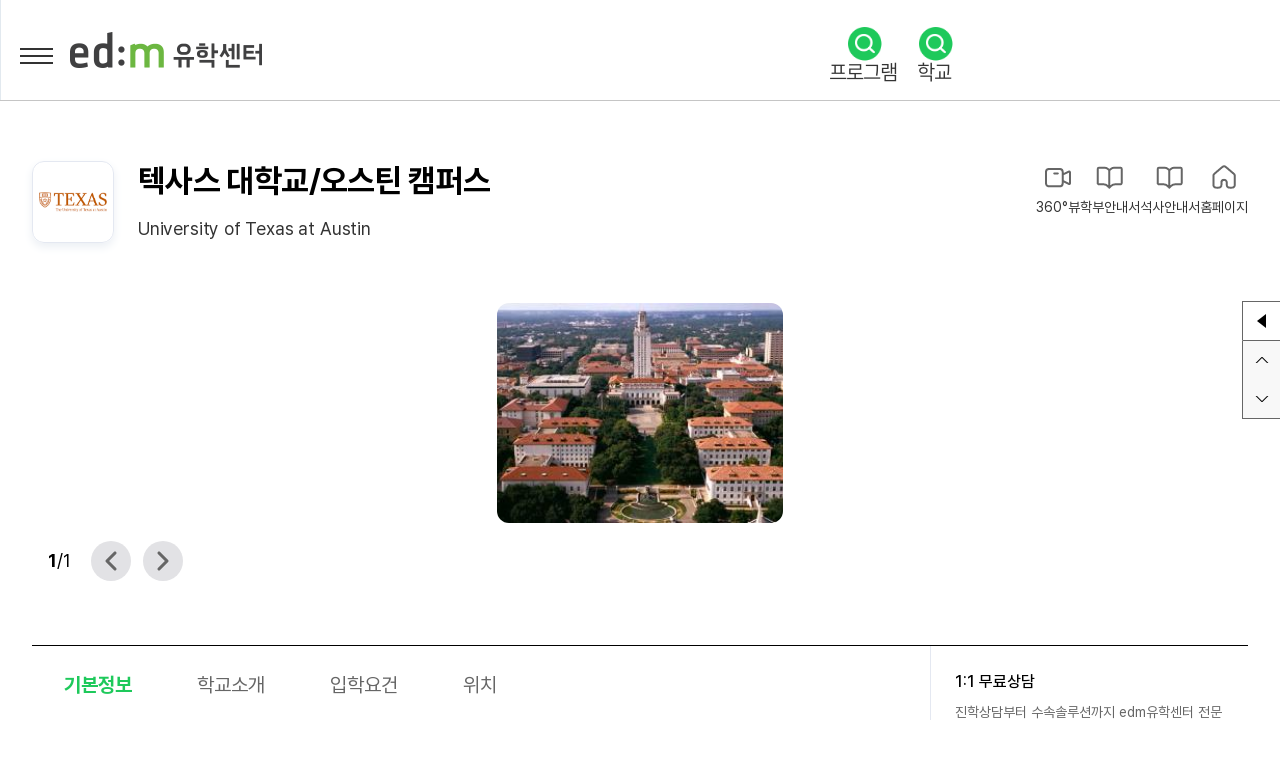

--- FILE ---
content_type: text/html; charset=UTF-8
request_url: https://www.edmuhak.com/schoolinfo/1504
body_size: 25125
content:
<!doctype html>
<html lang="ko" class="">
<head>
    

    
    
    <title>텍사스 대학교/오스틴 캠퍼스 우수전공 및 학교순위</title>
    <meta charset="utf-8">
    <meta http-equiv="X-UA-Compatible" content="IE=edge"/>
    <meta name="viewport" content="width=device-width, initial-scale=1">
    <meta http-equiv="Content-Script-Type" content="text/javascript">
    <meta http-equiv="Content-Style-Type" content="text/css">
    <!-- 페이지 로딩 후 다시 요청을 할 때, https로 요청하라는 명령어 -->
    <meta http-equiv="Content-Security-Policy" content="upgrade-insecure-requests">
    <!-- Facebook Attribution Reporting 권한 설정 -->
    <meta http-equiv="Permissions-Policy" content="attribution-reporting=(self https://www.facebook.com)">
    <!-- -->
    <meta name="title" content="텍사스 대학교/오스틴 캠퍼스 우수전공 및 학교순위"/>

    <meta name="url" content="https://www.edmuhak.com/schoolinfo/1504" />

    
    <meta name="naver-site-verification" content="eb2a7e65331d827b2d17e594a49fb25b756a16d2" />

    <meta property="og:type" content="article" />
    <meta property="article:author" content="edm유학센터">
    <meta property="article:publisher" content="edm유학센터">
    

    
    <meta name="robots" content="index,follow" />


    <meta property="og:title" content="텍사스 대학교/오스틴 캠퍼스 우수전공 및 학교순위"/>
    <meta property="og:image" content="https://s3.ap-northeast-2.amazonaws.com/img.edmuhak.com/uhak/r/v1/meta/202304190823_57ae73a6f10198dbde6b77f429603df6.jpg?v=250109"/>
    <meta property="og:url" content="https://www.edmuhak.com/schoolinfo/1504"/>
    <meta property="og:locale" content="ko-KR" />



            <meta property="og:description" content="텍사스 주립대학은 미국 텍사스주의 주도 오스틴에 있는 주립대학교으로, 텍사스대학교 시스템에서 가장 크고 중심이 되는 대학이다. 약칭은 'UT오스틴(UT Austin) 또는 'UT'이다. 1950년 텍사스주의 기존 공립대학들을 통합하여 주립 종합대학교 시스템인 텍사스대학교 시스템이 설립하면서 중심대학이 되었고 텍사스대학교 본부가 들어섰다. 텍사스대학교에는 오스틴 캠퍼스 외에 알링턴 캠퍼스, 엘패소 캠퍼스, 퍼미언베이슨 캠퍼스, 샌안토이노 캠퍼스, 타일러 캠퍼스 등 9개 종합대학교가 속해 있다. 또한 미국 최고 수준의 연구대학으로 미국 대학 중 6번째로 큰 규모의 도서관을 가지고 있고 특히 공학프로그램이 우수하며, 인문학, 비즈니스 스쿨도 명성이 뛰어나다. "/>
        <meta name="description" content="텍사스 주립대학은 미국 텍사스주의 주도 오스틴에 있는 주립대학교으로, 텍사스대학교 시스템에서 가장 크고 중심이 되는 대학이다. 약칭은 'UT오스틴(UT Austin) 또는 'UT'이다. 1950년 텍사스주의 기존 공립대학들을 통합하여 주립 종합대학교 시스템인 텍사스대학교 시스템이 설립하면서 중심대학이 되었고 텍사스대학교 본부가 들어섰다. 텍사스대학교에는 오스틴 캠퍼스 외에 알링턴 캠퍼스, 엘패소 캠퍼스, 퍼미언베이슨 캠퍼스, 샌안토이노 캠퍼스, 타일러 캠퍼스 등 9개 종합대학교가 속해 있다. 또한 미국 최고 수준의 연구대학으로 미국 대학 중 6번째로 큰 규모의 도서관을 가지고 있고 특히 공학프로그램이 우수하며, 인문학, 비즈니스 스쿨도 명성이 뛰어나다. " />
    

    <!-- PWA Config -->
    <meta name="apple-mobile-web-app-title" content="edm유학센터"/>
    <meta name="mobile-web-app-capable" content="yes">
    <meta name="apple-mobile-web-app-status-bar-style" content="black-translucent">
    <link rel="apple-touch-icon" href="/assets/icon/icon_152.png">

    <link rel="manifest" href="/manifest.json">
    

    <!-- CSRF Token -->
    <meta name="csrf-token" content="5Gqv9N6KYM3gTBl2zFA2SSo42VlbHW6v4e2Mmm6q">

    <!-- RSS -->
    <link rel="alternate" type="application/rss+xml" title="대학 유학 정보 RSS" href="https://www.edmuhak.com/univ_info_rss.xml ">

    <!-- Google Tag Manager --> <!-- 2023.03.07 사용 시작-->
    <script>
        (function(w,d,s,l,i){w[l]=w[l]||[];w[l].push({'gtm.start':
                new Date().getTime(),event:'gtm.js'});var f=d.getElementsByTagName(s)[0],
            j=d.createElement(s),dl=l!='dataLayer'?'&l='+l:'';j.async=true;j.src=
            'https://www.googletagmanager.com/gtm.js?id='+i+dl;f.parentNode.insertBefore(j,f);
        })(window,document,'script','dataLayer','GTM-TR6289D');
    </script>
    <!-- End Google Tag Manager -->

    <!-- Fonts -->
    <link rel="dns-prefetch" href="//fonts.gstatic.com">
    <link rel="dns-prefetch" href="//s3.ap-northeast-2.amazonaws.com">
    <link rel="dns-prefetch" href="//fonts.googleapis.com">
    <link rel="dns-prefetch" href="//t1.daumcdn.net">
    <link rel="dns-prefetch" href="//wcs.naver.net">
    <link href="https://fonts.googleapis.com/css?family=Nunito:200,600" rel="stylesheet">

    <link rel="shortcut icon" type="image/x-icon" href="https://s3.ap-northeast-2.amazonaws.com/img.edmuhak.com/uhak/r/v1/common/favicon_new1.ico">

            <link rel="canonical" href="https://www.edmuhak.com/schoolinfo/1504">
    
    <!-- Styles -->
    <link href="/css/app.css" rel="stylesheet">
    <link rel="stylesheet" type="text/css" href="/css/common.css?ver=20260122"/>
    <link rel="stylesheet" type="text/css" href="/css/pages.css?ver=20260122"/>
    <link rel="stylesheet" type="text/css" href="/css/popup-login.css?ver=20260122"/>
    <link rel="stylesheet" href="/assets/swiper/css/swiper.min.css?ver=20220310">

    <link rel="stylesheet" href="/storage/asset/css_style-1669336417.css" />

    <!-- Scripts -->
    <script type="text/javascript">
        const Agent = {
            isMobile: false,
            isTablet: false,
            isDesktop: false
        };
    </script>
    <script type="text/javascript" src="/js/app.js"></script>
    <script type="text/javascript" src="/js/common.js?ver=20260122"></script>
    <script type="text/javascript" src="/js/default-ui.js?ver=20220425"></script>
    <script type="text/javascript" src="/js/analytics.js?ver=20200716"></script>
    <script type="text/javascript" src="/js/ui-ajax.js"></script>
    <script type="text/javascript" src="/js/jquery.bxslider.min.js"></script>
    <script type="text/javascript" src="/js/slick.min.js"></script>
    <script src="/assets/swiper/js/swiper.min.js?ver=20220310"></script>

    <script type="application/ld+json">
    {
        "@context": "http://schema.org",
        "@type": "Organization",
        "name": "edm유학센터",
        "url": "https://www.edmuhak.com",
        "telephone": "1833-2341",
        "logo": "https://s3.ap-northeast-2.amazonaws.com/img.edmuhak.com/uhak/r/v1/common/edm-main-logo-x2.png",
        "description": "미국, 영국, 캐나다, 호주, 뉴질랜드, 필리핀, 말레이시아 등 영어권 국가의 어학연수, 초중고/대학/대학원 유학, 아트유학 등에 관한 유학 컨설팅(국내 최고 유학전문가들 1:1 상담)을 제공합니다.",
        "sameAs": [
            "https://www.instagram.com/edm_uhak",
            "https://www.youtube.com/channel/UC_dhoTiObOmIgqZ7wDsa4og",
            "https://www.facebook.com/edmuhak",
            "https://blog.naver.com/edm_uhakcenter",
            "https://tv.naver.com/edmuhak",
            "https://twitter.com/edmuhak"
        ]
    }
    </script>

    <!--카카오픽셀 설치-->
<script type="text/javascript" charset="UTF-8" src="//t1.daumcdn.net/adfit/static/kp.js"></script>
<script type="text/javascript">
      kakaoPixel('487419694029060488').pageView();
</script>

<!-- Global site tag (gtag.js) - Google Analytics --> <!-- 2023.03.07 부로 사용 안함 -->








<!-- Facebook Pixel Code -->
<script>
    !function(f,b,e,v,n,t,s){if(f.fbq)return;n=f.fbq=function(){n.callMethod?n.callMethod.apply(n,arguments):n.queue.push(arguments)};if(!f._fbq)f._fbq=n;n.push=n;n.loaded=!0;n.version='2.0';n.queue=[];t=b.createElement(e);t.async=!0;t.src=v;s=b.getElementsByTagName(e)[0];s.parentNode.insertBefore(t,s)}(window,document,'script','https://connect.facebook.net/en_US/fbevents.js');
    fbq('init', '206096433812277'); // Insert your pixel ID here.
    fbq('track', 'PageView');
</script>
<noscript><img height="1" width="1" style="display:none" src="https://www.facebook.com/tr?id=206096433812277&ev=PageView&noscript=1"/></noscript>
<!-- End Facebook Pixel Code -->

<!-- PlayD TERA Log Definition Script Start -->
<script>
    (function(win,name){
        win['LogAnalyticsObject']=name;
        win[name]=win[name]||function(){(win[name].q=win[name].q||[]).push(arguments)}
    })(window,'_LA');
</script>

    	<link rel="stylesheet" type="text/css" href="/css/common-renewal.css?v=1">
	<link rel="stylesheet" type="text/css" href="/css/school/school-detail.css?v=5">
    <link rel="stylesheet" href="https://code.jquery.com/ui/1.14.1/themes/base/jquery-ui.css">
	<script>
        var currencySymbol = "";
        var countryCode = "5";
        var quote = "";
    </script>
	<script type="text/javascript" src="/js/school/estimate.js?v=10"></script>
    <script src="https://code.jquery.com/ui/1.14.1/jquery-ui.js"></script>
    <script src="https://cdnjs.cloudflare.com/ajax/libs/jqueryui-touch-punch/0.2.3/jquery.ui.touch-punch.min.js" integrity="sha512-0bEtK0USNd96MnO4XhH8jhv3nyRF0eK87pJke6pkYf3cM0uDIhNJy9ltuzqgypoIFXw3JSuiy04tVk4AjpZdZw==" crossorigin="anonymous" referrerpolicy="no-referrer"></script>
</head>
<body class="mo">
    <!-- Google Tag Manager (noscript) --> <!-- 2023.03.07 사용 시작-->
    <noscript>
        <iframe src="https://www.googletagmanager.com/ns.html?id=GTM-TR6289D" height="0" width="0" style="display:none;visibility:hidden"></iframe>
    </noscript>
    <!-- End Google Tag Manager (noscript) -->

    <div id="app">
                <!-- 상단 배너 영역 -->
        <div class="header-banner">
                    </div>


        <!-- 헤더영역 : 로고 및 네비게이션 -->
        <div class="layout-header">

            <!-- 로고영역 -->
<div class="area-header-logo">
    <a href="https://www.edmuhak.com">edm유학센터</a>
    <div class="mo-family-site"> <!-- [D]: 모바일용 사이트 바로가기 영역 추가 -->
        <button class="toggle-fsl"></button>
        <ul class="site-list">
            <li><a href="https://www.edm-art.com" target="_blank" class="ui-link" rel="nofollow"><img src="https://s3.ap-northeast-2.amazonaws.com/img.edmedu.com/common/logo/logo_edmart.png" alt="이디엠 아트"></a></li>
            <li><a href="https://portfolio.edm-art.com/" target="_blank" class="ui-link" rel="nofollow"><img src="https://s3.ap-northeast-2.amazonaws.com/img.edmedu.com/common/logo/logo_edmportfolio.png" alt="이디엠 포트폴리오"></a></li>
            <li><a href="/camp" target="_blank" class="ui-link" rel="nofollow"><img src="https://s3.ap-northeast-2.amazonaws.com/img.edmuhak.com/uhak/r/v1/camp/main/camp-logo.svg" alt="이디엠 캠프" style="height: 1.7rem;"></a></li>
            <li><a href="https://www.edmclass.com/academy/" target="_blank" class="ui-link" rel="nofollow"><img src="https://s3.ap-northeast-2.amazonaws.com/img.edmedu.com/common/logo/logo_edmielts.png" alt="이디엠 어학센터"></a></li>
        </ul>
    </div>
</div>
<nav class="mobile-bottom-nav" id="mobile-bottom-nav">
    <ul class="mobile-bottom-nav-wrap">
        <li><a data-href="" href="/">홈</a></li>
        <li><a data-href="language-abroad" href="/language-abroad">어학연수</a></li>
        <li><a data-href="university-abroad" href="/university-abroad">해외대학</a></li>
        <li><a data-href="junior-abroad" href="/junior-abroad">조기유학</a></li>
        <li><a data-href="working-holiday" href="/working-holiday">워홀&#183;인턴쉽</a></li>
        <li><a data-href="review" href="/review">유학후기</a></li>
        <li><a data-href="edm" href="/edm">edm유학센터</a></li>
    </ul>
</nav>
<!-- 모바일토글버튼 : 작업필요 -->
<div class="toggle-gnb">
    <span>메뉴</span>
</div>
<!-- 모바일 토글영역 -->
<div class="mobile-nav-wrap">
    <!-- 유틸영역 -->
    <div class="area-header-utility">
                <div class="flex-wrap" style="width: 100%;">
            <div class="family-site">
                <a href="/" target="_blank">edm유학센터</a>
                <a href="https://www.edm-art.com" rel="nofollow" target="_blank">edm아트유학</a>
                <a href="https://portfolio.edm-art.com" rel="nofollow" target="_blank">edm포트폴리오</a>
                <a href="/camp" rel="nofollow" target="_blank">edm해외영어캠프</a>
                <a href="https://www.edmclass.com/academy" rel="nofollow" target="_blank">edm아이엘츠</a>
            </div>
            <div class="member-util">
                                    <a href="javascript:window.open('/service/calculator', 'calculator', 'width=800, height=800, status=no, menubar=no, toolbar=no, resizable=no')" class="calculator">주수계산</a>
                    <a href="https://www.edmuhak.com/auth/login/uhak"  class="member-login" rel="nofollow">로그인</a>
                    <a href="https://www.edmuhak.com/auth/signup/index"  class="member-join">회원가입</a>
                            </div>
        </div>
            </div>
    <!-- 네비영역 -->
            <div class="area-header-navigation">
    <div class="flex-wrap">
        <button type="button" class="site-map-open">
            <span class="site-map-icon">사이트맵</span>
        </button>
        <nav class="gnb">
            <ul class="gnb-dep1">
                                                                                    <li>
                            <a href="/language-abroad">어학연수</a>
                            <div class="gnb-sub-wrap">
                                













                                                                    <div class="gnb-sub">
                                        
                                                                                    <div class="gnb-quick">
                                                                                                    <a href="/language-abroad">어학연수 메인</a>
                                                                                            </div>
                                        
                                                                                    <ul class="gnb-dep2">
                                                                                                    <li>
                                                        <a href="/programs/language-abroad?sort=latest&amp;country%5B%5D=1">미국</a>
                                                                                                                    <ul class="gnb-dep3">
                                                                                                                                    <li>
                                                                        <a href="/programs/language-abroad?sort=latest&amp;country%5B%5D=1">추천 프로그램</a>
                                                                                                                                            </li>
                                                                                                                                    <li>
                                                                        <a href="/language-abroad/usa/language-training-guide-usa">미국 어학연수 가이드</a>
                                                                                                                                            </li>
                                                                                                                                    <li>
                                                                        <a href="/language-abroad/usa/new-york">미국 주요도시</a>
                                                                                                                                                    <ul class="gnb-dep4">
                                                                                                                                                                    <li>
                                                                                        <a href="/language-abroad/usa/new-york">뉴욕</a>
                                                                                    </li>
                                                                                                                                                                    <li>
                                                                                        <a href="/language-abroad/usa/boston">보스턴</a>
                                                                                    </li>
                                                                                                                                                                    <li>
                                                                                        <a href="/language-abroad/usa/san-francisco">샌프란시스코</a>
                                                                                    </li>
                                                                                                                                                                    <li>
                                                                                        <a href="/language-abroad/usa/san-diego">샌디에고</a>
                                                                                    </li>
                                                                                                                                                                    <li>
                                                                                        <a href="/language-abroad/usa/los-angeles">로스엔젤레스</a>
                                                                                    </li>
                                                                                                                                                                    <li>
                                                                                        <a href="/language-abroad/usa/chicago">시카고</a>
                                                                                    </li>
                                                                                                                                                            </ul>
                                                                                                                                            </li>
                                                                                                                            </ul>
                                                                                                            </li>
                                                                                                    <li>
                                                        <a href="/programs/language-abroad?sort=latest&amp;country%5B%5D=2">영국</a>
                                                                                                                    <ul class="gnb-dep3">
                                                                                                                                    <li>
                                                                        <a href="/programs/language-abroad?sort=latest&amp;country%5B%5D=2">추천 프로그램</a>
                                                                                                                                            </li>
                                                                                                                                    <li>
                                                                        <a href="/language-abroad/uk/language-training-guide-uk">영국 어학연수 가이드</a>
                                                                                                                                            </li>
                                                                                                                                    <li>
                                                                        <a href="/language-abroad/uk/london">영국 주요도시</a>
                                                                                                                                                    <ul class="gnb-dep4">
                                                                                                                                                                    <li>
                                                                                        <a href="/language-abroad/uk/london">런던</a>
                                                                                    </li>
                                                                                                                                                                    <li>
                                                                                        <a href="/language-abroad/uk/cambridge">캠브리지</a>
                                                                                    </li>
                                                                                                                                                                    <li>
                                                                                        <a href="/language-abroad/uk/oxford">옥스포드</a>
                                                                                    </li>
                                                                                                                                                                    <li>
                                                                                        <a href="/language-abroad/uk/bournemouth">본머스</a>
                                                                                    </li>
                                                                                                                                                                    <li>
                                                                                        <a href="/language-abroad/uk/brighton">브라이튼</a>
                                                                                    </li>
                                                                                                                                                                    <li>
                                                                                        <a href="/language-abroad/uk/manchester">맨체스터</a>
                                                                                    </li>
                                                                                                                                                                    <li>
                                                                                        <a href="/language-abroad/uk/bristol">브리스톨</a>
                                                                                    </li>
                                                                                                                                                            </ul>
                                                                                                                                            </li>
                                                                                                                            </ul>
                                                                                                            </li>
                                                                                                    <li>
                                                        <a href="/programs/language-abroad?sort=latest&amp;country%5B%5D=3">캐나다</a>
                                                                                                                    <ul class="gnb-dep3">
                                                                                                                                    <li>
                                                                        <a href="/programs/language-abroad?sort=latest&amp;country%5B%5D=3">추천 프로그램</a>
                                                                                                                                            </li>
                                                                                                                                    <li>
                                                                        <a href="/language-abroad/canada/language-training-guide-canada">캐나다 어학연수 가이드</a>
                                                                                                                                            </li>
                                                                                                                                    <li>
                                                                        <a href="/language-abroad/canada/vancouver">캐나다 주요도시</a>
                                                                                                                                                    <ul class="gnb-dep4">
                                                                                                                                                                    <li>
                                                                                        <a href="/language-abroad/canada/vancouver">밴쿠버</a>
                                                                                    </li>
                                                                                                                                                                    <li>
                                                                                        <a href="/language-abroad/canada/toronto">토론토</a>
                                                                                    </li>
                                                                                                                                                                    <li>
                                                                                        <a href="/language-abroad/canada/calgary">캘거리</a>
                                                                                    </li>
                                                                                                                                                                    <li>
                                                                                        <a href="/language-abroad/canada/montreal">몬트리올</a>
                                                                                    </li>
                                                                                                                                                                    <li>
                                                                                        <a href="/language-abroad/canada/victoria">빅토리아</a>
                                                                                    </li>
                                                                                                                                                            </ul>
                                                                                                                                            </li>
                                                                                                                            </ul>
                                                                                                            </li>
                                                                                                    <li>
                                                        <a href="/programs/language-abroad?sort=latest&amp;country%5B%5D=4">호주</a>
                                                                                                                    <ul class="gnb-dep3">
                                                                                                                                    <li>
                                                                        <a href="/programs/language-abroad?sort=latest&amp;country%5B%5D=4">추천 프로그램</a>
                                                                                                                                            </li>
                                                                                                                                    <li>
                                                                        <a href="/language-abroad/australia/language-training-guide-australia">호주 어학연수 가이드</a>
                                                                                                                                            </li>
                                                                                                                                    <li>
                                                                        <a href="/language-abroad/australia/sydney">호주 주요도시</a>
                                                                                                                                                    <ul class="gnb-dep4">
                                                                                                                                                                    <li>
                                                                                        <a href="/language-abroad/australia/sydney">시드니</a>
                                                                                    </li>
                                                                                                                                                                    <li>
                                                                                        <a href="/language-abroad/australia/brisbane">브리즈번</a>
                                                                                    </li>
                                                                                                                                                                    <li>
                                                                                        <a href="/language-abroad/australia/melbourne">멜버른</a>
                                                                                    </li>
                                                                                                                                                                    <li>
                                                                                        <a href="/language-abroad/australia/gold-coast">골드코스트</a>
                                                                                    </li>
                                                                                                                                                                    <li>
                                                                                        <a href="/language-abroad/australia/perth">퍼스</a>
                                                                                    </li>
                                                                                                                                                            </ul>
                                                                                                                                            </li>
                                                                                                                            </ul>
                                                                                                            </li>
                                                                                                    <li>
                                                        <a href="/programs/language-abroad?sort=latest&amp;country%5B%5D=5">필리핀</a>
                                                                                                                    <ul class="gnb-dep3">
                                                                                                                                    <li>
                                                                        <a href="/programs/language-abroad?sort=latest&amp;country%5B%5D=5">추천 프로그램</a>
                                                                                                                                            </li>
                                                                                                                                    <li>
                                                                        <a href="/language-abroad/philippines/language-training-guide-philippines">필리핀 어학연수 가이드</a>
                                                                                                                                            </li>
                                                                                                                                    <li>
                                                                        <a href="/language-abroad/philippines/cebu">필리핀 주요도시</a>
                                                                                                                                                    <ul class="gnb-dep4">
                                                                                                                                                                    <li>
                                                                                        <a href="/language-abroad/philippines/cebu">세부</a>
                                                                                    </li>
                                                                                                                                                                    <li>
                                                                                        <a href="/language-abroad/philippines/baguio">바기오</a>
                                                                                    </li>
                                                                                                                                                            </ul>
                                                                                                                                            </li>
                                                                                                                            </ul>
                                                                                                            </li>
                                                                                                    <li>
                                                        <a href="/programs/language-abroad?sort=latest&amp;country%5B%5D=6">아일랜드</a>
                                                                                                                    <ul class="gnb-dep3">
                                                                                                                                    <li>
                                                                        <a href="/programs/language-abroad?sort=latest&amp;country%5B%5D=6">추천 프로그램</a>
                                                                                                                                            </li>
                                                                                                                                    <li>
                                                                        <a href="/language-abroad/ireland/language-training-guide-ireland">아일랜드 어학연수 가이드</a>
                                                                                                                                            </li>
                                                                                                                                    <li>
                                                                        <a href="/language-abroad/ireland/dublin">아일랜드 주요도시</a>
                                                                                                                                                    <ul class="gnb-dep4">
                                                                                                                                                                    <li>
                                                                                        <a href="/language-abroad/ireland/dublin">더블린</a>
                                                                                    </li>
                                                                                                                                                                    <li>
                                                                                        <a href="/language-abroad/ireland/cork">코크</a>
                                                                                    </li>
                                                                                                                                                            </ul>
                                                                                                                                            </li>
                                                                                                                            </ul>
                                                                                                            </li>
                                                                                                    <li>
                                                        <a href="/programs/language-abroad?sort=latest&amp;country%5B%5D=7">뉴질랜드</a>
                                                                                                                    <ul class="gnb-dep3">
                                                                                                                                    <li>
                                                                        <a href="/programs/language-abroad?sort=latest&amp;country%5B%5D=7">추천 프로그램</a>
                                                                                                                                            </li>
                                                                                                                                    <li>
                                                                        <a href="/language-abroad/new-zealand/language-training-guide-new-zealand">뉴질랜드 어학연수 가이드</a>
                                                                                                                                            </li>
                                                                                                                                    <li>
                                                                        <a href="/language-abroad/new-zealand/auckland">뉴질랜드 주요도시</a>
                                                                                                                                                    <ul class="gnb-dep4">
                                                                                                                                                                    <li>
                                                                                        <a href="/language-abroad/new-zealand/auckland">오클랜드</a>
                                                                                    </li>
                                                                                                                                                            </ul>
                                                                                                                                            </li>
                                                                                                                            </ul>
                                                                                                            </li>
                                                                                                    <li>
                                                        <a href="/programs/language-abroad?sort=latest&amp;country%5B%5D=8">몰타</a>
                                                                                                                    <ul class="gnb-dep3">
                                                                                                                                    <li>
                                                                        <a href="/programs/language-abroad?sort=latest&amp;country%5B%5D=8">추천 프로그램</a>
                                                                                                                                            </li>
                                                                                                                                    <li>
                                                                        <a href="/language-abroad/malta/language-training-guide-malta">몰타 어학연수 가이드</a>
                                                                                                                                            </li>
                                                                                                                                    <li>
                                                                        <a href="/language-abroad/malta/st-julians">몰타 주요도시</a>
                                                                                                                                                    <ul class="gnb-dep4">
                                                                                                                                                                    <li>
                                                                                        <a href="/language-abroad/malta/st-julians">세인트줄리앙스</a>
                                                                                    </li>
                                                                                                                                                                    <li>
                                                                                        <a href="/language-abroad/malta/sliema">슬리에마</a>
                                                                                    </li>
                                                                                                                                                            </ul>
                                                                                                                                            </li>
                                                                                                                            </ul>
                                                                                                            </li>
                                                                                                    <li>
                                                        <a href="/language-abroad/lang-abroad-info">어학연수 정보</a>
                                                                                                            </li>
                                                                                            </ul>
                                                                            </div>
                                                            </div>
                        </li>
                                                                                                                                <li>
                            <a href="/university-abroad">해외대학</a>
                            <div class="gnb-sub-wrap">
                                













                                                                    <div class="gnb-sub">
                                        
                                                                                    <div class="gnb-quick">
                                                                                                    <a href="/university-abroad">해외대학 메인</a>
                                                                                            </div>
                                        
                                                                                    <ul class="gnb-dep2">
                                                                                                    <li>
                                                        <a href="/university-abroad/uk/uk-main">영국</a>
                                                                                                                    <ul class="gnb-dep3">
                                                                                                                                    <li>
                                                                        <a href="/university-abroad/uk/uk-main">영국유학 메인</a>
                                                                                                                                            </li>
                                                                                                                                    <li>
                                                                        <a href="/schoolinfo/university-abroad?country=1">영국 대학교 검색</a>
                                                                                                                                            </li>
                                                                                                                                    <li>
                                                                        <a href="/programs/university-abroad?sort=latest&amp;country%5B%5D=2">추천 프로그램</a>
                                                                                                                                            </li>
                                                                                                                                    <li>
                                                                        <a href="/university-abroad/uk/why">영국 유학 가이드</a>
                                                                                                                                                    <ul class="gnb-dep4">
                                                                                                                                                                    <li>
                                                                                        <a href="/university-abroad/uk/why">Why 영국</a>
                                                                                    </li>
                                                                                                                                                                    <li>
                                                                                        <a href="/university-abroad/uk/study-abroad-expenses">영국유학 비용</a>
                                                                                    </li>
                                                                                                                                                                    <li>
                                                                                        <a href="/university-abroad/uk/student-visa">영국학생비자</a>
                                                                                    </li>
                                                                                                                                                                    <li>
                                                                                        <a href="/university-abroad/uk/solutions">영국유학 합격솔루션</a>
                                                                                    </li>
                                                                                                                                                            </ul>
                                                                                                                                            </li>
                                                                                                                                    <li>
                                                                        <a href="/university-abroad/uk/school-ranking">영국 대학 순위</a>
                                                                                                                                            </li>
                                                                                                                                    <li>
                                                                        <a href="/university-abroad/uk/foundation">영국유학 과정안내</a>
                                                                                                                                                    <ul class="gnb-dep4">
                                                                                                                                                                    <li>
                                                                                        <a href="/university-abroad/uk/foundation">영국파운데이션</a>
                                                                                    </li>
                                                                                                                                                                    <li>
                                                                                        <a href="/university-abroad/uk/bachelors-course">영국대학 학사과정</a>
                                                                                    </li>
                                                                                                                                                                    <li>
                                                                                        <a href="/university-abroad/uk/school-transfer">영국대학편입</a>
                                                                                    </li>
                                                                                                                                                                    <li>
                                                                                        <a href="/university-abroad/uk/pre-master">영국프리마스터</a>
                                                                                    </li>
                                                                                                                                                                    <li>
                                                                                        <a href="/university-abroad/uk/pre-sessional">영국대학 프리세셔널</a>
                                                                                    </li>
                                                                                                                                                            </ul>
                                                                                                                                            </li>
                                                                                                                                    <li>
                                                                        <a href="/university-abroad/uk/major-school-list">영국대학 전공별 추천학교</a>
                                                                                                                                            </li>
                                                                                                                            </ul>
                                                                                                            </li>
                                                                                                    <li>
                                                        <a href="/programs/university-abroad?sort=latest&amp;country%5B%5D=1">미국</a>
                                                                                                                    <ul class="gnb-dep3">
                                                                                                                                    <li>
                                                                        <a href="/programs/university-abroad?sort=latest&amp;country%5B%5D=1">추천 프로그램</a>
                                                                                                                                            </li>
                                                                                                                                    <li>
                                                                        <a href="/university-abroad/usa/uni-guide-usa">미국 유학 가이드</a>
                                                                                                                                            </li>
                                                                                                                                    <li>
                                                                        <a href="/university-abroad/usa/school-ranking">미국 대학 순위</a>
                                                                                                                                            </li>
                                                                                                                            </ul>
                                                                                                            </li>
                                                                                                    <li>
                                                        <a href="/programs/university-abroad?sort=latest&amp;country%5B%5D=3">캐나다</a>
                                                                                                                    <ul class="gnb-dep3">
                                                                                                                                    <li>
                                                                        <a href="/programs/university-abroad?sort=latest&amp;country%5B%5D=3">추천 프로그램</a>
                                                                                                                                            </li>
                                                                                                                                    <li>
                                                                        <a href="/university-abroad/canada/uni-guide-canada">캐나다 유학 가이드</a>
                                                                                                                                            </li>
                                                                                                                                    <li>
                                                                        <a href="/university-abroad/canada/engineering-canada">캐나다 전공별 추천학교</a>
                                                                                                                                                    <ul class="gnb-dep4">
                                                                                                                                                                    <li>
                                                                                        <a href="/university-abroad/canada/engineering-canada">엔지니어링</a>
                                                                                    </li>
                                                                                                                                                                    <li>
                                                                                        <a href="/university-abroad/canada/it-canada">IT</a>
                                                                                    </li>
                                                                                                                                                                    <li>
                                                                                        <a href="/university-abroad/canada/medical-service-canada">의료서비스</a>
                                                                                    </li>
                                                                                                                                                                    <li>
                                                                                        <a href="/university-abroad/canada/business-canada">비즈니스</a>
                                                                                    </li>
                                                                                                                                                                    <li>
                                                                                        <a href="/university-abroad/canada/childhood-education-canada">유아교육 </a>
                                                                                    </li>
                                                                                                                                                                    <li>
                                                                                        <a href="/university-abroad/canada/design-canada">디자인</a>
                                                                                    </li>
                                                                                                                                                                    <li>
                                                                                        <a href="/university-abroad/canada/culinary-arts-canada">요리</a>
                                                                                    </li>
                                                                                                                                                                    <li>
                                                                                        <a href="/university-abroad/canada/hospitality-canada">호텔 관광경영</a>
                                                                                    </li>
                                                                                                                                                            </ul>
                                                                                                                                            </li>
                                                                                                                            </ul>
                                                                                                            </li>
                                                                                                    <li>
                                                        <a href="/programs/university-abroad?sort=latest&amp;country%5B%5D=4">호주</a>
                                                                                                                    <ul class="gnb-dep3">
                                                                                                                                    <li>
                                                                        <a href="/programs/university-abroad?sort=latest&amp;country%5B%5D=4">추천 프로그램</a>
                                                                                                                                            </li>
                                                                                                                                    <li>
                                                                        <a href="/university-abroad/austrailia/uni-guide-austrailia">호주 유학 가이드</a>
                                                                                                                                            </li>
                                                                                                                                    <li>
                                                                        <a href="/university-abroad/austrailia/culinary-arts-austrailia">호주 전공별 추천학교</a>
                                                                                                                                                    <ul class="gnb-dep4">
                                                                                                                                                                    <li>
                                                                                        <a href="/university-abroad/austrailia/culinary-arts-austrailia">요리</a>
                                                                                    </li>
                                                                                                                                                                    <li>
                                                                                        <a href="/university-abroad/austrailia/nursing-austrailia">간호</a>
                                                                                    </li>
                                                                                                                                                                    <li>
                                                                                        <a href="/university-abroad/austrailia/automotive-austrailia">자동차정비</a>
                                                                                    </li>
                                                                                                                                                                    <li>
                                                                                        <a href="/university-abroad/austrailia/bricklaying-austrailia">미장</a>
                                                                                    </li>
                                                                                                                                                                    <li>
                                                                                        <a href="/university-abroad/austrailia/electrical-austrailia">전기공학</a>
                                                                                    </li>
                                                                                                                                                                    <li>
                                                                                        <a href="/university-abroad/austrailia/education-austrailia">교육</a>
                                                                                    </li>
                                                                                                                                                                    <li>
                                                                                        <a href="/university-abroad/austrailia/computer-science-austrailia">컴퓨터공학</a>
                                                                                    </li>
                                                                                                                                                                    <li>
                                                                                        <a href="/university-abroad/austrailia/physiotherapy-austrailia">물리치료</a>
                                                                                    </li>
                                                                                                                                                            </ul>
                                                                                                                                            </li>
                                                                                                                            </ul>
                                                                                                            </li>
                                                                                                    <li>
                                                        <a href="/programs/university-abroad?sort=latest&amp;country%5B%5D=9">네덜란드</a>
                                                                                                                    <ul class="gnb-dep3">
                                                                                                                                    <li>
                                                                        <a href="/programs/university-abroad?sort=latest&amp;country%5B%5D=9">추천 프로그램</a>
                                                                                                                                            </li>
                                                                                                                            </ul>
                                                                                                            </li>
                                                                                                    <li>
                                                        <a href="/programs/university-abroad?sort=latest&amp;country%5B%5D=10">스위스</a>
                                                                                                                    <ul class="gnb-dep3">
                                                                                                                                    <li>
                                                                        <a href="/programs/university-abroad?sort=latest&amp;country%5B%5D=10">추천 프로그램</a>
                                                                                                                                            </li>
                                                                                                                            </ul>
                                                                                                            </li>
                                                                                                    <li>
                                                        <a href="/programs/university-abroad?sort=latest&amp;country%5B%5D=11">싱가포르</a>
                                                                                                                    <ul class="gnb-dep3">
                                                                                                                                    <li>
                                                                        <a href="/programs/university-abroad?sort=latest&amp;country%5B%5D=11">추천 프로그램</a>
                                                                                                                                            </li>
                                                                                                                            </ul>
                                                                                                            </li>
                                                                                                    <li>
                                                        <a href="/university-abroad/result">실시간합격현황</a>
                                                                                                            </li>
                                                                                                    <li>
                                                        <a href="/university-abroad/latest-news">대학최신소식</a>
                                                                                                            </li>
                                                                                                    <li>
                                                        <a href="/university-abroad/uni-staff-meeting">대학방문</a>
                                                                                                            </li>
                                                                                                    <li>
                                                        <a href="/university-abroad/univ-abroad-info">유학정보</a>
                                                                                                            </li>
                                                                                            </ul>
                                                                            </div>
                                                            </div>
                        </li>
                                                                                                                                <li>
                            <a href="/junior-abroad">조기유학</a>
                            <div class="gnb-sub-wrap">
                                













                                                                    <div class="gnb-sub">
                                        
                                                                                    <div class="gnb-quick">
                                                                                                    <a href="/junior-abroad">조기유학 메인</a>
                                                                                            </div>
                                        
                                                                                    <ul class="gnb-dep2">
                                                                                                    <li>
                                                        <a href="/programs/junior-abroad?sort=latest&amp;country%5B%5D=1">미국</a>
                                                                                                                    <ul class="gnb-dep3">
                                                                                                                                    <li>
                                                                        <a href="/programs/junior-abroad?sort=latest&amp;country%5B%5D=1">추천 프로그램</a>
                                                                                                                                            </li>
                                                                                                                                    <li>
                                                                        <a href="/junior-abroad/usa/junior-guide-usa">미국 조기유학 가이드</a>
                                                                                                                                            </li>
                                                                                                                            </ul>
                                                                                                            </li>
                                                                                                    <li>
                                                        <a href="/programs/junior-abroad?sort=latest&amp;country%5B%5D=2">영국</a>
                                                                                                                    <ul class="gnb-dep3">
                                                                                                                                    <li>
                                                                        <a href="/programs/junior-abroad?sort=latest&amp;country%5B%5D=2">추천 프로그램</a>
                                                                                                                                            </li>
                                                                                                                                    <li>
                                                                        <a href="/junior-abroad/uk/junior-guide-uk">영국 조기유학 가이드</a>
                                                                                                                                            </li>
                                                                                                                            </ul>
                                                                                                            </li>
                                                                                                    <li>
                                                        <a href="/programs/junior-abroad?sort=latest&amp;country%5B%5D=3">캐나다</a>
                                                                                                                    <ul class="gnb-dep3">
                                                                                                                                    <li>
                                                                        <a href="/programs/junior-abroad?sort=latest&amp;country%5B%5D=3">추천 프로그램</a>
                                                                                                                                            </li>
                                                                                                                                    <li>
                                                                        <a href="/junior-abroad/canada/junior-guide-canada">캐나다 조기유학 가이드</a>
                                                                                                                                            </li>
                                                                                                                            </ul>
                                                                                                            </li>
                                                                                                    <li>
                                                        <a href="/programs/junior-abroad?sort=latest&amp;country%5B%5D=7">뉴질랜드</a>
                                                                                                                    <ul class="gnb-dep3">
                                                                                                                                    <li>
                                                                        <a href="/programs/junior-abroad?sort=latest&amp;country%5B%5D=7">추천 프로그램</a>
                                                                                                                                            </li>
                                                                                                                                    <li>
                                                                        <a href="/junior-abroad/new-zealand/junior-guide-new-zealand">뉴질랜드 조기유학 가이드</a>
                                                                                                                                            </li>
                                                                                                                            </ul>
                                                                                                            </li>
                                                                                                    <li>
                                                        <a href="/programs/junior-abroad?country%5B%5D=5&amp;sort=latest">필리핀</a>
                                                                                                                    <ul class="gnb-dep3">
                                                                                                                                    <li>
                                                                        <a href="/programs/junior-abroad?country%5B%5D=5&amp;sort=latest">추천 프로그램</a>
                                                                                                                                            </li>
                                                                                                                            </ul>
                                                                                                            </li>
                                                                                                    <li>
                                                        <a href="/junior-abroad/column">조기유학 칼럼</a>
                                                                                                            </li>
                                                                                                    <li>
                                                        <a href="/junior-abroad/compliment-edm">칭찬해요 edm</a>
                                                                                                            </li>
                                                                                                    <li>
                                                        <a href="/camp">해외영어캠프</a>
                                                                                                            </li>
                                                                                            </ul>
                                                                            </div>
                                                            </div>
                        </li>
                                                                                                                                <li>
                            <a href="/working-holiday">워홀·인턴쉽</a>
                            <div class="gnb-sub-wrap">
                                













                                                                    <div class="gnb-sub">
                                        
                                                                                    <div class="gnb-quick">
                                                                                                    <a href="/working-holiday">워홀·인턴쉽 메인</a>
                                                                                            </div>
                                        
                                                                                    <ul class="gnb-dep2">
                                                                                            </ul>
                                                                            </div>
                                                            </div>
                        </li>
                                                                                                                                <li>
                            <a href="/review/language-school">유학후기</a>
                            <div class="gnb-sub-wrap">
                                













                                                                    <div class="gnb-sub">
                                        
                                                                                    <div class="gnb-quick">
                                                                                            </div>
                                        
                                                                                    <ul class="gnb-dep2">
                                                                                                    <li>
                                                        <a href="/review/language-school">어학연수 후기</a>
                                                                                                            </li>
                                                                                                    <li>
                                                        <a href="/review/university">대학합격후기</a>
                                                                                                            </li>
                                                                                                    <li>
                                                        <a href="/review/junior-abroad">조기유학후기</a>
                                                                                                            </li>
                                                                                                    <li>
                                                        <a href="/review/thanks-edm">감사해요edm</a>
                                                                                                            </li>
                                                                                            </ul>
                                                                            </div>
                                                            </div>
                        </li>
                                                                                                                                <li>
                            <a href="/edm">edm유학센터</a>
                            <div class="gnb-sub-wrap">
                                













                                                                    <div class="gnb-sub">
                                        
                                                                                    <div class="gnb-quick">
                                                                                            </div>
                                        
                                                                                    <ul class="gnb-dep2">
                                                                                                    <li>
                                                        <a href="/edm">edm유학센터 소개</a>
                                                                                                            </li>
                                                                                                    <li>
                                                        <a href="/edm/pandemic-report">팬데믹 상황 대처 리포트</a>
                                                                                                            </li>
                                                                                                    <li>
                                                        <a href="/edm/branches">지사안내</a>
                                                                                                                    <ul class="gnb-dep3">
                                                                                                                                    <li>
                                                                        <a href="/edm/branches/gangnam">국내지사</a>
                                                                                                                                                    <ul class="gnb-dep4">
                                                                                                                                                                    <li>
                                                                                        <a href="/edm/branches/gangnam">강남</a>
                                                                                    </li>
                                                                                                                                                                    <li>
                                                                                        <a href="/edm/branches/busan">부산</a>
                                                                                    </li>
                                                                                                                                                                    <li>
                                                                                        <a href="/edm/branches/daegu">대구</a>
                                                                                    </li>
                                                                                                                                                            </ul>
                                                                                                                                            </li>
                                                                                                                                    <li>
                                                                        <a href="/edm/branches/london">해외지사</a>
                                                                                                                                                    <ul class="gnb-dep4">
                                                                                                                                                                    <li>
                                                                                        <a href="/edm/branches/london">런던</a>
                                                                                    </li>
                                                                                                                                                                    <li>
                                                                                        <a href="/edm/branches/vancouver">밴쿠버</a>
                                                                                    </li>
                                                                                                                                                                    <li>
                                                                                        <a href="/edm/branches/toronto">토론토</a>
                                                                                    </li>
                                                                                                                                                                    <li>
                                                                                        <a href="/edm/branches/san-diego">뉴욕· 샌프란 · 샌디에고</a>
                                                                                    </li>
                                                                                                                                                                    <li>
                                                                                        <a href="/edm/branches/bsmgc">브리즈번 · 시드니 · 멜버른 </a>
                                                                                    </li>
                                                                                                                                                                    <li>
                                                                                        <a href="/edm/branches/auckland">오클랜드</a>
                                                                                    </li>
                                                                                                                                                                    <li>
                                                                                        <a href="/edm/branches/christchurch">크라이스트처치</a>
                                                                                    </li>
                                                                                                                                                            </ul>
                                                                                                                                            </li>
                                                                                                                            </ul>
                                                                                                            </li>
                                                                                                    <li>
                                                        <a href="/edm/notice">공지사항</a>
                                                                                                            </li>
                                                                                                    <li>
                                                        <a href="/edm/best-awards-2024">2024 베스트 후기 어워드</a>
                                                                                                            </li>
                                                                                            </ul>
                                                                            </div>
                                                            </div>
                        </li>
                                                                                                                                                                                                                                        </ul>
            <div class="program-search">
                <a href="https://www.edmuhak.com/programs">프로그램</a><a href="https://www.edmuhak.com/schoolinfo">학교</a>
            </div>
            <div class="gnb-mobile-quick">
                
                
                
            </div>
        </nav>
    </div>
</div>
    </div>
        </div>


        <!-- container : 컨텐츠 영역 -->
        <div class="layout-container">
            <!-- 사이트 경로 표시 -->
                        	<div class="school-detail container" id="school-detail">

				<div class="school-detail-mo-link full">
			<a href="https://www.edmuhak.com/inquiry/consultation" class="school-detail-mo-link1 self link">상담예약</a>
		</div>
		
		<div class="school-detail-width">
			
			
			<div class="school-box full-slide">
                <div class="school-box-top">
                    <div class="left">
                        <div class="school-detail-title">
                            <!-- 로고 -->
                            <span class="school-detail-logo school-info-school-logo1">
                                                                <img src="https://s3.ap-northeast-2.amazonaws.com/uploadimg.edmedu.com/edm/school/logo/202305041218_4f5bfddba593fbba29db4ca8d98b6550.png" alt="The University of Texas at Austin">
                                                            </span>
                            <!-- 로고 -->

                            <h1 class="school-detail-school">
                                <strong>
                                    <!-- 학교명 - 한글명 -->
                                    텍사스 대학교/오스틴 캠퍼스
                                </strong>
                                <span>
                                    <!-- 학교명 - 영문명 -->
                                    University of Texas at Austin
                                </span>
                            </h1>
                        </div>
                    </div>
                    <div class="right">
                        <div class="school-detail-sns">
                            <!-- 학교 sns -->
                                                            <a href="https://www.youvisit.com/tour/utexas/university_of_texas" class="school-detail-sns-col" target="_blank" rel="nofollow">
                                    <figure class="video"></figure>
                                    <span>360&deg;뷰</span>
                                </a>
                            
                                                            <a href="https://admissions.utexas.edu/explore/academics" class="school-detail-sns-col" target="_blank" rel="nofollow">
                                    <figure class="book"></figure>
                                                                            <span>학부안내서</span>
                                                                    </a>
                            
                                                            <a href="https://gradschool.utexas.edu/connect" class="school-detail-sns-col" target="_blank" rel="nofollow">
                                    <figure class="book"></figure>
                                    <span>석사안내서</span>
                                </a>
                            
                            
                                                            <a href="http://www.utexas.edu/" class="school-detail-sns-col" target="_blank" rel="nofollow">
                                    <figure class="home"></figure>
                                    <span>홈페이지</span>
                                </a>
                            
                            
                            
                                                        <!-- //학교 sns -->
                        </div>
                    </div>
                </div>

								<div class="full-slide-wrap">
					<div class="full-thumb-wrap">
						<ul class="school-full-slide">
																							<li><img src="https://s3.ap-northeast-2.amazonaws.com/uploadimg.edmedu.com/edm/school/files/1504/vq360/201307091753_62f70242c646d506a0c21fa951d8224f" loading="lazy" alt="썸네일" /></li>
													</ul>
						<div class="slide-thumb-btn school-thumb-btn">
							<div class="pagingInfo pagingInfo3"></div>
							<span class="prevArrow"></span>
							<span class="nextArrow"></span>
						</div>
					</div>
				</div>
				
			</div>

					</div>

		
		<div class="school-detail-width content-width">
			<div class="school-detail-cont">
				<div class="school-float-select">
					
					<div class="school-float-cont consult">
						<div>
							<div>
								<strong class="titConsult">1:1 무료상담</strong>
								<p class="textConsult">진학상담부터 수속솔루션까지 edm유학센터 전문 컨설턴트와 상담해 보세요</p>
							</div>
							<button class="btn-common red" onclick="location.href='https://www.edmuhak.com/inquiry/consultation'">상담예약 <figure class="arrow"></figure></button>
						</div>
					</div>

					
				</div>
				<div class="school-detail-info">
					<!-- 네비게이션 -->
					<nav class="school-detail-nav" id="school-detail-nav">
						<div class="school-detail-nav-wrap">
							<a href="#school-detail-con-section1" id="school-detail-con-section-nav1" class="school-detail-con-section-nav active">기본정보</a>

							<a href="#school-detail-con-section2" id="school-detail-con-section-nav2" class="school-detail-con-section-nav">학교소개</a>

							
							
																								<a href="#school-detail-con-section5" id="school-detail-con-section-nav5" class="school-detail-con-section-nav">입학요건</a>
															
															<a href="#school-detail-con-section6" id="school-detail-con-section-nav6" class="school-detail-con-section-nav">위치</a>
							
							
																				</div>
					</nav>
					<!-- //네비게이션 -->
					<div class="school-detail-inner">
						<!-- 기본정보 -->
						<section class="school-detail-con-section school-detail-con-section1" id="school-detail-con-section1">
							<h2 class="school-detail-con-title"><figure></figure>기본정보</h2>
							<div>
								<dl>
									<dt>학교명</dt>
									<dd>University of Texas at Austin (텍사스 대학교/오스틴 캠퍼스)</dd>
								</dl>

																											<dl>
											<dt>학교종류</dt>
											<dd>4년제공립(주립)</dd>
										</dl>
									
																			<dl>
											<dt>재학생 현황</dt>
											<dd>약 51,000명</dd>
										</dl>
									
																			<dl>
											<dt>
																										학교 랭킹
																									</dt>
											<dd>
											QS World University Rankings 2026 (68위)<br>US News Ranking 2026 (30위)
											</dd>
										</dl>
									
																			<dl>
											<dt>우수전공</dt>
											<dd>
												간호학, 건축, 경영학, 경제학/계량경제학, 고고학, 공연예술학, 교육학, 기계/항공공학, 문헌정보학, 물리천문학, 미디어/커뮤니케이션, 법학, 사회정책학, 사회학, 생명과학, 수학, 신소재/재료과학, 신학/종교학, 심리학, 언어학, 역사학, 영어/영문학, 의학, 인류학, 재무회계, 전기전자공학, 정치학, 지구물리학, 지구해양과학과, 지질학, 철학, 컴퓨터과학/IT, 토목공학, 통계학, 현대언어학											</dd>
										</dl>
																								</div>
						</section>
						<!-- //기본정보 -->

						<!-- 학교소개 -->
						<section class="school-detail-con-section school-detail-con-section2" id="school-detail-con-section2">
							<h2 class="school-detail-con-title"><figure></figure>학교소개</h2>
								<div class="school-detail-con-section2-con-wrap">
																	<!-- 학교 특징 -->
									<div class="school-detail-con-section2-con">
										<h4 class="school-detail-con-sub-title">학교특징</h4>

										<ul class="school-detail-con-text">
																																				<li>미국 최고 수준의 주립대학</li>
																																																<li>퍼블릭 아이비 리그 소속 TOP 8 주립대학 중 하나</li>
																																																<li>공학프로그램, 비즈니스 스쿨, 인문학 우수 </li>
																																																<li>오스틴 다운타운 근처에 위치하여 교통이 편리하며, 학생은 시내버스 무료</li>
																																																<li>대한민국 대학교에 재직 중인 교수를 많이 배출한 것으로도 유명</li>
																																																<li>학생 수 5만명 가량으로 큰 규모</li>
																																	</ul>

										<!-- 학교 특징 동영상 -->
										<div class="common-videoPlay">
																							<div class="box-video school-detail-con-video">
													<div class="videoWrap youtube" data-url="https://www.youtube.com/embed/MZfxbwmPHEI">
														<figure style="background-image:url('https://img.youtube.com/vi/MZfxbwmPHEI/hqdefault.jpg')"></figure>
													</div>
												</div>
																							<div class="box-video school-detail-con-video">
													<div class="videoWrap youtube" data-url="https://www.youtube.com/embed/Y91z42kqGQE">
														<figure style="background-image:url('https://img.youtube.com/vi/Y91z42kqGQE/hqdefault.jpg')"></figure>
													</div>
												</div>
																							<div class="box-video school-detail-con-video">
													<div class="videoWrap youtube" data-url="https://www.youtube.com/embed/E64g6nOk558">
														<figure style="background-image:url('https://img.youtube.com/vi/E64g6nOk558/hqdefault.jpg')"></figure>
													</div>
												</div>
																					</div>
									</div>
									<!-- //학교 특징 -->
								
								
																	<!-- 학교소개 -->
									<div class="school-detail-con-section2-con">
										<h4 class="school-detail-con-sub-title">학교소개</h4>
										<p class="school-detail-con-text">
											텍사스 주립대학은 미국 텍사스주의 주도 오스틴에 있는 주립대학교으로, 텍사스대학교 시스템에서 가장 크고 중심이 되는 대학이다. 약칭은 &#039;UT오스틴(UT Austin) 또는 &#039;UT&#039;이다. 1950년 텍사스주의 기존 공립대학들을 통합하여 주립 종합대학교 시스템인 텍사스대학교 시스템이 설립하면서 중심대학이 되었고 텍사스대학교 본부가 들어섰다. 텍사스대학교에는 오스틴 캠퍼스 외에 알링턴 캠퍼스, 엘패소 캠퍼스, 퍼미언베이슨 캠퍼스, 샌안토이노 캠퍼스, 타일러 캠퍼스 등 9개 종합대학교가 속해 있다. 또한 미국 최고 수준의 연구대학으로 미국 대학 중 6번째로 큰 규모의 도서관을 가지고 있고 특히 공학프로그램이 우수하며, 인문학, 비즈니스 스쿨도 명성이 뛰어나다. 
										</p>
									</div>
									<!-- //학교소개 -->
								
															</div>
						</section>
						<!-- //학교소개 -->

						
												
																					<section class="school-detail-con-section school-detail-con-section5" id="school-detail-con-section5">
									<h2 class="school-detail-con-title" style="margin-top: 2rem;"><figure></figure>입학요건</h2>
									<p class="school-detail-con-text">1.	학부 신입학 First-year applicants<br>1)	지원 서류<br>(1)	Common App or ApplyTexas 지원서 중 택1<br>(2)	School Report - 생활기록부<br>(3)	중간고사 성적표<br>(4)	고등학교 최종 성적표 <br>(5)	카운셀러 추천서<br>(6)	추천서 2부<br>(7)	SAT, ACT - 2023년은 필수 아님<br>(8)	에세이<br>(9)	대내외 활동 내역<br>(10)	TOEFL or IELTS<br>(11)	원서비 $75<br><br>2)	지원 전형<br>(1)	Early Action(EA) 원서마감일 11월 1일, 결과 발표일 2월 1일(여름/가을학기 입학 지원 시)<br>(2)	Regular Action(RA) 12월 1일, 결과 발표일 3월 1일(여름/가을학기 입학 지원 시)<br>(3)	봄 학기 입학 지원 시 원서마감일 10월 1일, 결과 발표일 12월 1일<br><br>2.	학부 편입 Transfer applicants	<br>1)	지원 서류<br>(1)	Common App or ApplyTexas 지원서 중 택1<br>(2)	고등학교 성적표 <br>(3)	대학교 성적표<br>(4)	추천서<br>(5)	대내외 활동 내역- Resume<br>(6)	SAT, ACT - 2023년은 필수 아님<br>(7)	TOEFL or IELTS<br>(8)	에세이 – 2개<br>(9)	원서비 $75<br><br>2)	원서 마감일 9월 1일 (봄 학기 편입 시) / 원서 마감일 3월 1일 (여름/가을 학기 편입 시)<br><br>3.	석사<br>1)	지원서류 – 전공마다 상이<br>(1)	지원서<br>(2)	학업계획서<br>(3)	추천서 3부<br>(4)	대학교 성적표<br>(5)	CV, Resume<br>(6)	에세이<br>(7)	GRE, GMAT, MCAT, TOEFL or IELTS <br><br>2)	원서마감일 입학가능시기가 상이하여 지원시기도 상이<br>3)	원서비 $90</p>
								</section>
													
												<!-- 위치 -->
						<section class="school-detail-con-section school-detail-con-section6" id="school-detail-con-section6">
							<h2 class="school-detail-con-title"><figure></figure>위치</h2>
							<p class="school-detail-con-text">The University of Texas at Austin 1 University Station Austin, Texas 78712 </p>
							<div class="school-detail-con-map">
								<iframe src="https://www.google.com/maps/embed?pb=!1m14!1m8!1m3!1d13781.284428788425!2d-97.734057!3d30.284919!3m2!1i1024!2i768!4f13.1!3m3!1m2!1s0x0%3A0x8131ee4f174a21de!2z7YWN7IKs7IqkIOuMgO2VmSAtIOyYpOyKpO2LtA!5e0!3m2!1sko!2skr!4v1669898369116!5m2!1sko!2skr" width="100%" height="450" style="border:0;" allowfullscreen="" loading="lazy" referrerpolicy="no-referrer-when-downgrade"></iframe>
							</div>
						</section>
						<!-- //위치 -->
						
						
						
											</div>
				</div>
                <!-- 목록보기 -->
                <section class="list-go">
                    <div class="button-wrap center">
                                                    <a href="https://www.edmuhak.com/schoolinfo/university-abroad" class="btn-common border">목록보기</a>
                                            </div>
                </section>
			</div>
		</div>

        <div class="school-bottomWrap">
            <div class="school-detail-width recommended-school">
                
                                    <!-- 배너 -->
                    <section class="school-detail-con-section school-detail-con-section8 banner">
                                                <a href="https://www.edmuhak.com/programs/special-university-abroad">
                                                            <picture>
                                    <source media="(min-width:768px)" srcset="https://s3.ap-northeast-2.amazonaws.com/uploadimg.edmedu.com/edm/edmuhak/contents/groups/13/categories/56/202304260919_0d5ba60e52ba89228547e0c5d267d4dc.jpg">
                                    <img src="https://s3.ap-northeast-2.amazonaws.com/uploadimg.edmedu.com/edm/edmuhak/contents/groups/13/categories/56/202304260919_6d29521f6b8dd31418b25a17ffe55ea2.jpg">
                                </picture>
                                                    </a>
                    </section>
                    <!-- 배너 -->
                            </div>
        </div>
	</div>

	<form method="post" action="/schoolinfo/estimate/send" class="school-detail-estimated-quote" id="school-detail-estimated-quote">
		<input type="hidden" name="school_uid" value="1504">
		<input type="hidden" name="school_name" value="University of Texas at Austin">
		<input type="hidden" name="country" value="5">
		<input type="hidden" name="exchangeRate" id="exchangeRate" value="0">
		<input type="hidden" name="course-year" value="">
		<input type="hidden" name="course" value="">
		<input type="hidden" name="term" value="">
		<input type="hidden" name="homestay-year" value="">
		<input type="hidden" name="homestay" value="">
		<input type="hidden" name="homestay_term" value="">
		<input type="hidden" name="misc" value="">
		<input type="hidden" name="misc_option" value="">
        <input type="hidden" name="country_code" value="US">
        <input type="hidden" name="uhak_type_code" value="FORMAL">
	</form>

	<div id="overlay" class="overlay off">
		<div class="msg">
			<div id="result">

			</div>
			<div class="link">
				<button class="button" onclick="$('#overlay').addClass('off');">닫기</button>
			</div>
		</div>
	</div>

    <div id="kakao-popup">
        <div class="popup">
            <strong>견적발송 완료</strong>
            <p>견적을 발송해드렸습니다. <br><em>본 견적에는 제휴 학교 프로모션 및 edm 혜택이 포함되지 않았습니다.</em> <br>12주 이상 등록 시, 수속비 및 개별 할인이 추가 적용되니, <br class="pc-br"><em>"최종 할인가 문의" 버튼</em>을 눌러 추가 혜택을 꼭 확인해 보세요!</p>
            <div class="btnWrap">
                
                <button type="button" class="inquiryBtn" onclick="checkLoginAndRedirect('https://www.edmuhak.com/inquiry/quote?country=US&type=FORMAL&type=FORMAL&school_name=University+of+Texas+at+Austin', '최종 할인가 문의')">최종 할인가 문의</button>
                <button type="button" class="closeBtn">닫기</button>
            </div>
        </div>
        <div class="dim"></div>
    </div>


        </div>

        <!-- 푸터영역 : 회사 정보 -->

            <div class="layout-footer">
    <!-- 푸터 상단 -->
    <div class="footer-utility">
        <ul>
            <li><a href="http://edmedu.com" target="_blank" rel="nofollow">회사소개</a></li>
            <li><a href="https://www.edmuhak.com/policy/service">이용약관</a></li>
            <li class="text-color"><a href="https://www.edmuhak.com/policy/privacy">개인정보처리방침</a></li>
            <li><a href="http://edmedu.com/business" target="_blank" rel="nofollow">제휴문의</a></li>
            <li><a href="https://edmedu.com/recruit" target="_blank" rel="nofollow">인재채용</a></li>
            <li class="footer-utility-pc"><a href="https://www.edmuhak.com/edm/branches/gangnam">찾아오시는 길</a></li>
        </ul>
    </div>
    <!-- 푸터 컨텐츠 -->
    <div class="footer-content">
        <!-- 회사소개 -->
        <div class="company-info">
            <address>
                <p>
                    <span>(주)이디엠에듀케이션</span>
                    <span>대표이사: 서동성</span>
                    <span>사업자등록번호: 220-86-39587</span>
                </p>
                <p>서울 서초구 서초대로78길 22 홍우제2빌딩 6층</p>


                <p class="copyright"><copyright>COPYRIGHT edm EDUCATION ALL RIGHTS RESERVED</copyright></p>
            </address>
            <div class="security">
                <p>edm유학센터 사이트는 고객님의 안전한 개인정보 보호를 위해 SSL(Secure Socket Layer)로 암호화되고 있습니다.</p>
                <p>edm유학센터 사이트는 회원님의 정보보호를 위해 강력한 시스템으로 운영되고 있으며, 회원님의 개인정보가 외부로 누출되어 피해가 발생했을 경우에 대비한 보상 책임보험을 가입하고 있습니다.</p>
            </div>
        </div>
        <!-- 기관 및 수상내역 -->
        <div class="related-organ" data-tab="tab-wrap">
            <ul class="md-tabs-basic" data-tab="tab-menu">
                <li class="active"><a href="#fc-tabs-award">수상</a></li>
                <li><a href="#fc-tabs-organ">국제기구</a></li>
            </ul>
            <div id="fc-tabs-award" class="fc-tabs-content" data-tab="tab-content">
                <ul>
                    <li><img src="https://s3.ap-northeast-2.amazonaws.com/img.edmuhak.com/uhak/r/v1/common/organ/award/fb_250109.png" alt="퍼스트브랜드대상 15년 연속 1위"><span>퍼스트브랜드대상 15년 연속 1위 <br>(2011-2025)</span></li>
                    <li><img src="https://s3.ap-northeast-2.amazonaws.com/img.edmuhak.com/uhak/r/v1/common/organ/award/venture.png" alt="벤처기업 확인"><span>혁신성장 <br>벤처기업 인증 <br>(2022)</span></li>
                    <li><img src="https://s3.ap-northeast-2.amazonaws.com/img.edmuhak.com/uhak/r/v1/common/organ/award/k-scbi.png" alt="고객감동브랜드지수 유학기업 부문 1위"><span>고객감동브랜드지수 유학기업 부문 1위 (2014)</span></li>
                    <li><img src="https://s3.ap-northeast-2.amazonaws.com/img.edmuhak.com/uhak/r/v1/common/organ/award/keba.png" alt="대한민국 교육브랜드 대상"><span>대한민국<br> 교육브랜드 대상<br> (2011)</span></li>
                    <li><img src="https://s3.ap-northeast-2.amazonaws.com/img.edmuhak.com/uhak/r/v1/common/organ/award/lsa.png" alt="한국 최초아시아 유학기업 대상"><span>한국 최초아시아 유학기업 대상 (2008)</span></li>
                    <li><img src="https://s3.ap-northeast-2.amazonaws.com/img.edmuhak.com/uhak/r/v1/common/organ/award/ffsb.png" alt="한국여성가족부 가족친화 우수기업"><span>한국여성가족부 가족친화 우수기업 (2017)</span></li>
                    <li><img src="https://s3.ap-northeast-2.amazonaws.com/img.edmuhak.com/uhak/r/v1/common/organ/award/mainbiz.png" alt="경영혁신형 중소기업 메인비즈 인증"><span>경영혁신형 중소기업 메인비즈 인증 (2018) </span></li>
                    <li><img src="https://s3.ap-northeast-2.amazonaws.com/img.edmuhak.com/uhak/r/v1/common/organ/award/wlb.png" alt="워라밸 실천기업"><span>워라밸 실천기업 (2018)</span></li>
                </ul>
            </div>
            <div id="fc-tabs-organ" class="fc-tabs-content" data-tab="tab-content">
                <ul>
                    <li><img src="https://s3.ap-northeast-2.amazonaws.com/img.edmuhak.com/uhak/r/v1/common/organ/alto.png" alt="국제언어협회"><span>국제언어협회</span></li>
                    <li><img src="https://s3.ap-northeast-2.amazonaws.com/img.edmuhak.com/uhak/r/v1/common/organ/ialc.png" alt="국제언어센터협회"><span>국제언어센터협회</span></li>
                    <li><img src="https://s3.ap-northeast-2.amazonaws.com/img.edmuhak.com/uhak/r/v1/common/organ/quality-english.png" alt="명문영어학교협회"><span>명문영어학교협회</span></li>
                    <li><img src="https://s3.ap-northeast-2.amazonaws.com/img.edmuhak.com/uhak/r/v1/common/organ/english-us.png" alt="미국영어교육협회"><span>미국영어교육협회</span></li>
                    <li><img src="https://s3.ap-northeast-2.amazonaws.com/img.edmuhak.com/uhak/r/v1/common/organ/english-uk-pa.png" alt="영국영어교육협회"><span>영국영어교육협회</span></li>
                    <li><img src="https://s3.ap-northeast-2.amazonaws.com/img.edmuhak.com/uhak/r/v1/common/organ/british-council.png" alt="영국문화원"><span>영국문화원</span></li>
                    <li><img src="https://s3.ap-northeast-2.amazonaws.com/img.edmuhak.com/uhak/r/v1/common/organ/english-australia.png" alt="호주영어연 수기관협회"><span>호주영어연 수기관협회</span></li>
                </ul>
            </div>
        </div>
        <!-- sns 및 패밀리사이트 -->
        <div class="footer-edm-others">
            <ul class="sns-list">
                <li><a href="https://www.facebook.com/edmuhak" target="_blank" class="facebook" rel="nofollow">페이스북</a></li>
    
                <li><a href="https://www.instagram.com/edm_uhak" target="_blank" class="instagram" rel="nofollow">인스타그램</a></li>
                <li><a href="https://www.youtube.com/channel/UC_dhoTiObOmIgqZ7wDsa4og" target="_blank" class="youtube" rel="nofollow">유튜브</a></li>
                <li>
                                            <a href="https://blog.naver.com/edm_uhakcenter" target="_blank" class="naver-blog" rel="nofollow">네이버블로그</a>
                                    </li>
                <li><a href="https://tv.naver.com/edmuhak" target="_blank" class="naver-talk" rel="nofollow">네이버TV</a></li>
            </ul>
            <div class="family-site">
                <button class="toggle-fsl">FAMILY SITE</button>
                <ul class="site-list">
                    <li><a href="https://www.edm-art.com/" target="_blank" rel="nofollow">edm아트유학</a></li>
                    <li><a href="https://portfolio.edm-art.com/" target="_blank" rel="nofollow">edm포트폴리오학원</a></li>
                    <li><a href="https://www.edmclass.com/academy/" target="_blank" rel="nofollow">edm아이엘츠어학센터</a></li>
                    <li><a href="https://www.edmclass.com/ielts/" target="_blank" rel="nofollow">edm아이엘츠인강</a></li>
                    <li><a href="https://www.edmsaf.com/" target="_blank" rel="nofollow">edm세계유학박람회</a></li>
                    <li><a href="https://www.ukedufair.com/" target="_blank" rel="nofollow">edm영국유학박람회</a></li>
                    <li><a href="https://lfair.edmuhak.com/" target="_blank" rel="nofollow">edm어학연수박람회</a></li>
                    <li><a href="http://www.edmedu.com/" target="_blank" rel="nofollow">edm에듀케이션</a></li>
                    <li><a href="https://www.hana-edu.co.kr/" target="_blank" rel="nofollow">하나에듀케이션</a></li>
                    <li><a href="https://www.hana-edu.co.kr/hanaschool" target="_blank" rel="nofollow">하나스쿨오브아트</a></li>
                </ul>
            </div>
        </div>
    </div>

    <!-- 사이드바 -->
<div class="layout-aside">
    <!-- 사이드바 컨트롤 -->
    <div class="aside-utility">
        <button class="toggle-aside">
            사이드바 토글
        </button>
        <div class="page-controls">
            <button class="goto-top" data-tape="scroll-top">위로</button>
            <button class="goto-bottom">아래로</button>
        </div>
    </div>
    <script>
        var sidebar = getCookie("edm_sidebar");

        if (sidebar) {
            $('.layout-aside').addClass(sidebar);
        } else {
            $('.layout-aside').removeClass('close open');
        }

        $('.toggle-aside').click(function(){
            if ($('.layout-aside').hasClass('close')) {
                $('.layout-aside').removeClass('close');
                $('.layout-aside').addClass('open');
                setCookie("edm_sidebar", 'open'); // 쿠키 삭제
            } else {
                $('.layout-aside').removeClass('open');
                $('.layout-aside').addClass('close');
                setCookie("edm_sidebar", 'close'); // 쿠키 저장
            }
        });
    </script>
    <div class="aside-content-wrap">
        <!-- 배너영역 -->
        <div class="aside-top-banner">
                        <ul class="slider-basic">
                                    <li>
                        <a href="https://www.edmuhak.com/edm/best-awards-2024" >
                                                                <div class="" style="">
                    <figure>

                    
                                        <img class="mo-img headerPopup" src="https://s3.ap-northeast-2.amazonaws.com/uploadimg.edmedu.com/edm/edmuhak/contents/groups/1/categories/9/202501170931_441add2521fc690de1bcd681d6d9616c.jpg" alt=""/>
                    </figure>
                </div>
                            <div class="" style="">
                    <figure>

                    
                                        <img class="pc-img headerPopup" src="https://s3.ap-northeast-2.amazonaws.com/uploadimg.edmedu.com/edm/edmuhak/contents/groups/1/categories/9/202501170931_e29190e7066cbc8310b409094424435a.jpg" alt=""/>
                    </figure>
                </div>
                                    </a>
                    </li>
                            </ul>
        </div>
        <div class="aside-quick-menu">
            <a href="javascript:void(0);" onclick="checkLoginAndRedirect('https://www.edmuhak.com/inquiry/consultation', '간편 상담 예약')" class="quick-btn-inquiry">상담예약</a>
            <a href="javascript:void(0);" onclick="checkLoginAndRedirect('https://www.edmuhak.com/inquiry/quote', '견적 요청')" class="quick-btn-estimate">견적요청</a>
            <button type="button" class="quick-btn-kakao" onclick="kakaoChannel()">카톡상담</button>
            <a href="https://www.edmuhak.com/inquiry/qna" class="quick-btn-qna">실시간Q&A</a>
            <a href="https://www.edmuhak.com/edm/branches" class="quick-btn-branches">지사안내</a>
            <a href="javascript:void(0);" onclick="checkLoginAndRedirect('https://www.edmuhak.com/service/guidebook-download/request', '가이드북 신청')" class="quick-btn-guidebook">가이드북신청</a>
        </div>
    </div>
</div>

<div class="area-layer-popup" id="policy-privacy">
    <div class="popup-container" style="overflow-y:auto;max-height:32rem;">
        <div class="popup-title">
            <p class="heading-text">개인정보처리방침</p>
        </div>
        <div id="policy-data-render" class="popup-content">
        </div>
        <div class="popup-close-x">
            <i class="ui-layout-close">팝업닫기</i>
        </div>
    </div>
</div>

<script>
    // 로그인 모달 열기 함수 (전역 함수)
    function showLoginModal() {
        $('#loginRequiredModal').addClass('open');
        $('body').addClass('fixed');
    }

    // 로그인 상태 체크 및 리다이렉트 함수
    function checkLoginAndRedirect(url, title) {

        // 제목과 URL을 전역 변수에 저장
        window.loginModalTitle = title || '로그인 필요';
        window.loginReturnUrl = url;

        // 폼 데이터가 있는 경우 세션에 저장
        var formData = null;
        var $form = $('#school-detail-estimated-quote');
        if ($form.length > 0) {
            formData = $form.serialize();

            // 폼 데이터를 세션에 저장
            $.ajax({
                type: 'POST',
                url: '/save-form-data',
                data: {
                    _token: $('meta[name="csrf-token"]').attr('content'),
                    form_data: formData,
                    return_url: url
                },
                async: false // 동기 처리로 폼 데이터 저장 후 진행
            });
        }

        // 로그인 상태 체크를 위한 AJAX 요청
        $.ajax({
            type: 'GET',
            url: url,
            beforeSend: function(xhr) {
                // 로그인 상태 체크를 위한 헤더 추가
                xhr.setRequestHeader('X-Requested-With', 'XMLHttpRequest');
            },
            success: function(data) {
                // 로그인된 경우 정상적으로 페이지 이동
                window.location.href = url;
            },
            error: function(xhr, status, error) {
                if (xhr.status === 401) {
                    // 로그인되지 않은 경우 모달 표시
                    showLoginModal();
                } else {
                    // 기타 에러의 경우 그냥 페이지 이동
                    window.location.href = url;
                }
            }
        });
    }
</script>

    <!-- 카카오톡 친구추가 -->
<div class="area-layer-popup inquiry-kakao" id="popup-inquiry-kakao">
    <div class="popup-container">
        <div class="popup-title">
            <p class="heading-text">카카오톡 1:1 상담</p>
        </div>
        <div class="popup-content">
            <div class="ik-wrap">
                <div class="ik-title">
                    <p>카카오톡 아이디 <em class="deco-box">edm유학센터</em></p>
                    <p><strong>edm유학센터 <span class="color">카카오톡 1:1 상담</span> </strong></p>
                </div>
                <div class="ik-info-time">
                    <p>카카오톡으로 언제 어디서나 빠르게 상담 받으세요!</p>
                    <p class="color">상담가능시간: 평일 9:00~18:00</p>
                </div>
                <div class="ik-howto1">
                    <h3 class="tit"><i class="num-circle">1</i>카카오톡에서 ‘edm유학센터’ 친구추가</h3>
                    <ul class="add-friend">
                        <li>
                            <img src="https://s3.ap-northeast-2.amazonaws.com/img.edmuhak.com/uhak/r/v1/pages/inquiry-kakao-howto1.png" alt="카카오톡 친구찾기 검색창에 edm유학센터 입력 후 친구추가">
                            <span class="txt">카카오톡 친구찾기 검색창에 edm유학센터 입력 후 친구추가</span>
                        </li>
                        <li>
                            <img src="https://s3.ap-northeast-2.amazonaws.com/img.edmuhak.com/uhak/r/v1/pages/inquiry-kakao-howto2.png" alt="친구추가 화면에서 확인 버튼 클릭">
                            <span class="txt">친구추가 화면에서 확인 버튼 클릭</span>
                        </li>
                        <li>
                            <img src="https://s3.ap-northeast-2.amazonaws.com/img.edmuhak.com/uhak/r/v1/pages/inquiry-kakao-howto3.png" alt="1:1채팅을 통해 실시간 상담 시작">
                            <span class="txt">1:1채팅을 통해 실시간 상담 시작</span>
                        </li>
                    </ul>
                </div>
                <div class="ik-howto2">
                    <h3 class="tit"><i class="num-circle">2</i>‘친구추가 링크’ 문자로 받기</h3>
                    <div class="input-wrap">
                        <form method="POST" action="https://www.edmuhak.com/inquiry/kakao/send">
                            <input type="hidden" name="_token" value="5Gqv9N6KYM3gTBl2zFA2SSo42VlbHW6v4e2Mmm6q">                            <span class="input line-style"><input type="text" id="" name="phone" placeholder="‘-’ 없이 숫자만 입력하세요." maxlength="11"></span>
                            <input type="submit" value="문자전송" class="button color">
                        </form>
                    </div>
                </div>
                <div class="exp-txt">* 기존 상담 고객은 담당 컨설턴트에게 연락주시기 바랍니다.</div>
            </div>
        </div>
        <div class="popup-close-x">
            <i class="ui-layout-close" onclick="popClose();">팝업닫기</i>
        </div>
    </div>
</div>

<script>
    $('#popup-inquiry-kakao form').submit(function() {
        var $form = $(this);
        $.ui_ajax({
            ajax: {
                method: $form.attr('method'),
                url: $form.attr('action'),
                data: $form.serialize()
            },
            dialog: {
                text_process: '카카오채널 링크를 발송중입니다.<br/>잠시만 기다려 주세요.',
                text_done: '카카오채널 링크가 발송되었습니다.',
                text_fail: '카카오채널 링크 발송에 실패했습니다.',
                done: function(data) {
                    $('body').removeClass('fixed');
                    $('.area-layer-popup').fadeOut(0);
                }
            }
        });

        return false;
    });
</script>    <!-- 카카오톡 친구추가 -->
<div class="area-layer-popup idcheck-kakao" id="popup-idcheck-kakao">
    <div class="popup-container">
        <div class="popup-title">
            <p class="heading-text">카카오톡 ID 확인방법 안내</p>
        </div>
        <div class="popup-content popup-max-height">
            <img class="mo-img" src="https://s3.ap-northeast-2.amazonaws.com/lib.edmeducation.com/common/kakaotalk_id_guide_mo.jpg" alt="카카오톡 메인에서 내 프로필을 클릭합니다 다음 프로필 우측상단의 톱니바퀴 아이콘을 클릭합니다. 다음 카카오톡 아이디를 확인합니다.">
            <img class="pc-img" src="https://s3.ap-northeast-2.amazonaws.com/lib.edmeducation.com/common/kakaotalk_id_guide_pc.jpg" alt="카카오톡 메인에서 내 프로필을 클릭합니다 다음 프로필 우측상단의 톱니바퀴 아이콘을 클릭합니다. 다음 카카오톡 아이디를 확인합니다.">
        </div>
        <div class="popup-close-x">
            <i class="ui-layout-close" onclick="popClose();">팝업닫기</i>
        </div>
    </div>
</div>

    <!-- 퀵메뉴 : 모바일 하단 -->
    <div class="mo-quick-menu">
        <a href="javascript:void(0);" onclick="checkLoginAndRedirect('https://www.edmuhak.com/inquiry/consultation', '간편 상담 예약')" class="quick-btn-inquiry">상담예약</a>
        <a href="javascript:void(0);" onclick="checkLoginAndRedirect('https://www.edmuhak.com/inquiry/quote', '카톡으로 견적받기')" class="quick-btn-estimate">견적요청</a>
        <a href="http://goto.kakao.com/h849ixah" class="quick-btn-kakao" target="_blank">카톡상담</a>
        <a href="https://www.edmuhak.com/inquiry/qna" class="quick-btn-qna">실시간Q&A</a>
        <a href="https://www.edmuhak.com/edm/branches" class="quick-btn-branches">지사안내</a>
        
        <button class="quick-btn-top goto-top">상단이동</button>
    </div>
</div>


        <!-- 사이트맵 영역 -->
        <div class="layout-sitemap">
            <!-- 사이트맵 -->
<div class="site-map-pop">
    <div class="close-btn-wrap">
        <span class="site-map-close">사이트맵 닫기</span>
    </div>
        <div class="site-map-cate">
        <ul class="flex-wrap">
                            <li><a href="/language-abroad">어학연수</a></li>
                            <li><a href="/university-abroad">해외대학</a></li>
                            <li><a href="/junior-abroad">조기유학</a></li>
                            <li><a href="/working-holiday">워홀·인턴쉽</a></li>
                            <li><a href="/review/language-school">유학후기</a></li>
                            <li><a href="/edm">edm유학센터</a></li>
                            <li><a href="/service/benefit">혜택·서비스</a></li>
                            <li><a href="/inquiry">	문의하기</a></li>
                                        <li><a href="/programs">프로그램</a></li>
                            <li><a href="/school">학교검색</a></li>
                            <li><a href="/mypage">마이페이지</a></li>
                    </ul>
    </div>
    
    <div class="view-all">
        <ul class="gnb-dep1">
                            <li>
                    <a href="/language-abroad">어학연수</a>
                    <div class="stm-sub-wrap">
                        <div class="gnb-sub">
                            
                                                            <div class="gnb-quick">
                                                                            
                                        <a href="/language-abroad">어학연수 메인</a>
                                                                    </div>
                            
                                                            <ul class="gnb-dep2">
                                                                            <li>
                                                                                            <a href="/programs/language-abroad?sort=latest&amp;country%5B%5D=1">미국</a>
                                                                                        
                                                                                            <ul class="gnb-dep3">
                                                                                                            <li>
                                                            <a href="/programs/language-abroad?sort=latest&amp;country%5B%5D=1">추천 프로그램</a>
                                                                                                                    </li>
                                                                                                            <li>
                                                            <a href="/language-abroad/usa/language-training-guide-usa">미국 어학연수 가이드</a>
                                                                                                                    </li>
                                                                                                            <li>
                                                            <a href="/language-abroad/usa/new-york">미국 주요도시</a>
                                                                                                                            <ul class="gnb-dep4">
                                                                                                                                            <li>
                                                                            <a href="/language-abroad/usa/new-york">뉴욕</a>
                                                                        </li>
                                                                                                                                            <li>
                                                                            <a href="/language-abroad/usa/boston">보스턴</a>
                                                                        </li>
                                                                                                                                            <li>
                                                                            <a href="/language-abroad/usa/san-francisco">샌프란시스코</a>
                                                                        </li>
                                                                                                                                            <li>
                                                                            <a href="/language-abroad/usa/san-diego">샌디에고</a>
                                                                        </li>
                                                                                                                                            <li>
                                                                            <a href="/language-abroad/usa/los-angeles">로스엔젤레스</a>
                                                                        </li>
                                                                                                                                            <li>
                                                                            <a href="/language-abroad/usa/chicago">시카고</a>
                                                                        </li>
                                                                                                                                    </ul>
                                                                                                                    </li>
                                                                                                    </ul>
                                                                                    </li>
                                                                            <li>
                                                                                            <a href="/programs/language-abroad?sort=latest&amp;country%5B%5D=2">영국</a>
                                                                                        
                                                                                            <ul class="gnb-dep3">
                                                                                                            <li>
                                                            <a href="/programs/language-abroad?sort=latest&amp;country%5B%5D=2">추천 프로그램</a>
                                                                                                                    </li>
                                                                                                            <li>
                                                            <a href="/language-abroad/uk/language-training-guide-uk">영국 어학연수 가이드</a>
                                                                                                                    </li>
                                                                                                            <li>
                                                            <a href="/language-abroad/uk/london">영국 주요도시</a>
                                                                                                                            <ul class="gnb-dep4">
                                                                                                                                            <li>
                                                                            <a href="/language-abroad/uk/london">런던</a>
                                                                        </li>
                                                                                                                                            <li>
                                                                            <a href="/language-abroad/uk/cambridge">캠브리지</a>
                                                                        </li>
                                                                                                                                            <li>
                                                                            <a href="/language-abroad/uk/oxford">옥스포드</a>
                                                                        </li>
                                                                                                                                            <li>
                                                                            <a href="/language-abroad/uk/bournemouth">본머스</a>
                                                                        </li>
                                                                                                                                            <li>
                                                                            <a href="/language-abroad/uk/brighton">브라이튼</a>
                                                                        </li>
                                                                                                                                            <li>
                                                                            <a href="/language-abroad/uk/manchester">맨체스터</a>
                                                                        </li>
                                                                                                                                            <li>
                                                                            <a href="/language-abroad/uk/bristol">브리스톨</a>
                                                                        </li>
                                                                                                                                    </ul>
                                                                                                                    </li>
                                                                                                    </ul>
                                                                                    </li>
                                                                            <li>
                                                                                            <a href="/programs/language-abroad?sort=latest&amp;country%5B%5D=3">캐나다</a>
                                                                                        
                                                                                            <ul class="gnb-dep3">
                                                                                                            <li>
                                                            <a href="/programs/language-abroad?sort=latest&amp;country%5B%5D=3">추천 프로그램</a>
                                                                                                                    </li>
                                                                                                            <li>
                                                            <a href="/language-abroad/canada/language-training-guide-canada">캐나다 어학연수 가이드</a>
                                                                                                                    </li>
                                                                                                            <li>
                                                            <a href="/language-abroad/canada/vancouver">캐나다 주요도시</a>
                                                                                                                            <ul class="gnb-dep4">
                                                                                                                                            <li>
                                                                            <a href="/language-abroad/canada/vancouver">밴쿠버</a>
                                                                        </li>
                                                                                                                                            <li>
                                                                            <a href="/language-abroad/canada/toronto">토론토</a>
                                                                        </li>
                                                                                                                                            <li>
                                                                            <a href="/language-abroad/canada/calgary">캘거리</a>
                                                                        </li>
                                                                                                                                            <li>
                                                                            <a href="/language-abroad/canada/montreal">몬트리올</a>
                                                                        </li>
                                                                                                                                            <li>
                                                                            <a href="/language-abroad/canada/victoria">빅토리아</a>
                                                                        </li>
                                                                                                                                    </ul>
                                                                                                                    </li>
                                                                                                    </ul>
                                                                                    </li>
                                                                            <li>
                                                                                            <a href="/programs/language-abroad?sort=latest&amp;country%5B%5D=4">호주</a>
                                                                                        
                                                                                            <ul class="gnb-dep3">
                                                                                                            <li>
                                                            <a href="/programs/language-abroad?sort=latest&amp;country%5B%5D=4">추천 프로그램</a>
                                                                                                                    </li>
                                                                                                            <li>
                                                            <a href="/language-abroad/australia/language-training-guide-australia">호주 어학연수 가이드</a>
                                                                                                                    </li>
                                                                                                            <li>
                                                            <a href="/language-abroad/australia/sydney">호주 주요도시</a>
                                                                                                                            <ul class="gnb-dep4">
                                                                                                                                            <li>
                                                                            <a href="/language-abroad/australia/sydney">시드니</a>
                                                                        </li>
                                                                                                                                            <li>
                                                                            <a href="/language-abroad/australia/brisbane">브리즈번</a>
                                                                        </li>
                                                                                                                                            <li>
                                                                            <a href="/language-abroad/australia/melbourne">멜버른</a>
                                                                        </li>
                                                                                                                                            <li>
                                                                            <a href="/language-abroad/australia/gold-coast">골드코스트</a>
                                                                        </li>
                                                                                                                                            <li>
                                                                            <a href="/language-abroad/australia/perth">퍼스</a>
                                                                        </li>
                                                                                                                                    </ul>
                                                                                                                    </li>
                                                                                                    </ul>
                                                                                    </li>
                                                                            <li>
                                                                                            <a href="/programs/language-abroad?sort=latest&amp;country%5B%5D=5">필리핀</a>
                                                                                        
                                                                                            <ul class="gnb-dep3">
                                                                                                            <li>
                                                            <a href="/programs/language-abroad?sort=latest&amp;country%5B%5D=5">추천 프로그램</a>
                                                                                                                    </li>
                                                                                                            <li>
                                                            <a href="/language-abroad/philippines/language-training-guide-philippines">필리핀 어학연수 가이드</a>
                                                                                                                    </li>
                                                                                                            <li>
                                                            <a href="/language-abroad/philippines/cebu">필리핀 주요도시</a>
                                                                                                                            <ul class="gnb-dep4">
                                                                                                                                            <li>
                                                                            <a href="/language-abroad/philippines/cebu">세부</a>
                                                                        </li>
                                                                                                                                            <li>
                                                                            <a href="/language-abroad/philippines/baguio">바기오</a>
                                                                        </li>
                                                                                                                                    </ul>
                                                                                                                    </li>
                                                                                                    </ul>
                                                                                    </li>
                                                                            <li>
                                                                                            <a href="/programs/language-abroad?sort=latest&amp;country%5B%5D=6">아일랜드</a>
                                                                                        
                                                                                            <ul class="gnb-dep3">
                                                                                                            <li>
                                                            <a href="/programs/language-abroad?sort=latest&amp;country%5B%5D=6">추천 프로그램</a>
                                                                                                                    </li>
                                                                                                            <li>
                                                            <a href="/language-abroad/ireland/language-training-guide-ireland">아일랜드 어학연수 가이드</a>
                                                                                                                    </li>
                                                                                                            <li>
                                                            <a href="/language-abroad/ireland/dublin">아일랜드 주요도시</a>
                                                                                                                            <ul class="gnb-dep4">
                                                                                                                                            <li>
                                                                            <a href="/language-abroad/ireland/dublin">더블린</a>
                                                                        </li>
                                                                                                                                            <li>
                                                                            <a href="/language-abroad/ireland/cork">코크</a>
                                                                        </li>
                                                                                                                                    </ul>
                                                                                                                    </li>
                                                                                                    </ul>
                                                                                    </li>
                                                                            <li>
                                                                                            <a href="/programs/language-abroad?sort=latest&amp;country%5B%5D=7">뉴질랜드</a>
                                                                                        
                                                                                            <ul class="gnb-dep3">
                                                                                                            <li>
                                                            <a href="/programs/language-abroad?sort=latest&amp;country%5B%5D=7">추천 프로그램</a>
                                                                                                                    </li>
                                                                                                            <li>
                                                            <a href="/language-abroad/new-zealand/language-training-guide-new-zealand">뉴질랜드 어학연수 가이드</a>
                                                                                                                    </li>
                                                                                                            <li>
                                                            <a href="/language-abroad/new-zealand/auckland">뉴질랜드 주요도시</a>
                                                                                                                            <ul class="gnb-dep4">
                                                                                                                                            <li>
                                                                            <a href="/language-abroad/new-zealand/auckland">오클랜드</a>
                                                                        </li>
                                                                                                                                    </ul>
                                                                                                                    </li>
                                                                                                    </ul>
                                                                                    </li>
                                                                            <li>
                                                                                            <a href="/programs/language-abroad?sort=latest&amp;country%5B%5D=8">몰타</a>
                                                                                        
                                                                                            <ul class="gnb-dep3">
                                                                                                            <li>
                                                            <a href="/programs/language-abroad?sort=latest&amp;country%5B%5D=8">추천 프로그램</a>
                                                                                                                    </li>
                                                                                                            <li>
                                                            <a href="/language-abroad/malta/language-training-guide-malta">몰타 어학연수 가이드</a>
                                                                                                                    </li>
                                                                                                            <li>
                                                            <a href="/language-abroad/malta/st-julians">몰타 주요도시</a>
                                                                                                                            <ul class="gnb-dep4">
                                                                                                                                            <li>
                                                                            <a href="/language-abroad/malta/st-julians">세인트줄리앙스</a>
                                                                        </li>
                                                                                                                                            <li>
                                                                            <a href="/language-abroad/malta/sliema">슬리에마</a>
                                                                        </li>
                                                                                                                                    </ul>
                                                                                                                    </li>
                                                                                                    </ul>
                                                                                    </li>
                                                                            <li>
                                                                                            <a href="/language-abroad/lang-abroad-info">어학연수 정보</a>
                                                                                        
                                                                                    </li>
                                                                    </ul>
                                                    </div>
                    </div>
                </li>
                            <li>
                    <a href="/university-abroad">해외대학</a>
                    <div class="stm-sub-wrap">
                        <div class="gnb-sub">
                            
                                                            <div class="gnb-quick">
                                                                            
                                        <a href="/university-abroad">해외대학 메인</a>
                                                                    </div>
                            
                                                            <ul class="gnb-dep2">
                                                                            <li>
                                                                                            <a href="/university-abroad/uk/uk-main">영국</a>
                                                                                        
                                                                                            <ul class="gnb-dep3">
                                                                                                            <li>
                                                            <a href="/university-abroad/uk/uk-main">영국유학 메인</a>
                                                                                                                    </li>
                                                                                                            <li>
                                                            <a href="/schoolinfo/university-abroad?country=1">영국 대학교 검색</a>
                                                                                                                    </li>
                                                                                                            <li>
                                                            <a href="/programs/university-abroad?sort=latest&amp;country%5B%5D=2">추천 프로그램</a>
                                                                                                                    </li>
                                                                                                            <li>
                                                            <a href="/university-abroad/uk/why">영국 유학 가이드</a>
                                                                                                                            <ul class="gnb-dep4">
                                                                                                                                            <li>
                                                                            <a href="/university-abroad/uk/why">Why 영국</a>
                                                                        </li>
                                                                                                                                            <li>
                                                                            <a href="/university-abroad/uk/study-abroad-expenses">영국유학 비용</a>
                                                                        </li>
                                                                                                                                            <li>
                                                                            <a href="/university-abroad/uk/student-visa">영국학생비자</a>
                                                                        </li>
                                                                                                                                            <li>
                                                                            <a href="/university-abroad/uk/solutions">영국유학 합격솔루션</a>
                                                                        </li>
                                                                                                                                    </ul>
                                                                                                                    </li>
                                                                                                            <li>
                                                            <a href="/university-abroad/uk/school-ranking">영국 대학 순위</a>
                                                                                                                    </li>
                                                                                                            <li>
                                                            <a href="/university-abroad/uk/foundation">영국유학 과정안내</a>
                                                                                                                            <ul class="gnb-dep4">
                                                                                                                                            <li>
                                                                            <a href="/university-abroad/uk/foundation">영국파운데이션</a>
                                                                        </li>
                                                                                                                                            <li>
                                                                            <a href="/university-abroad/uk/bachelors-course">영국대학 학사과정</a>
                                                                        </li>
                                                                                                                                            <li>
                                                                            <a href="/university-abroad/uk/school-transfer">영국대학편입</a>
                                                                        </li>
                                                                                                                                            <li>
                                                                            <a href="/university-abroad/uk/pre-master">영국프리마스터</a>
                                                                        </li>
                                                                                                                                            <li>
                                                                            <a href="/university-abroad/uk/pre-sessional">영국대학 프리세셔널</a>
                                                                        </li>
                                                                                                                                    </ul>
                                                                                                                    </li>
                                                                                                            <li>
                                                            <a href="/university-abroad/uk/major-school-list">영국대학 전공별 추천학교</a>
                                                                                                                    </li>
                                                                                                    </ul>
                                                                                    </li>
                                                                            <li>
                                                                                            <a href="/programs/university-abroad?sort=latest&amp;country%5B%5D=1">미국</a>
                                                                                        
                                                                                            <ul class="gnb-dep3">
                                                                                                            <li>
                                                            <a href="/programs/university-abroad?sort=latest&amp;country%5B%5D=1">추천 프로그램</a>
                                                                                                                    </li>
                                                                                                            <li>
                                                            <a href="/university-abroad/usa/uni-guide-usa">미국 유학 가이드</a>
                                                                                                                    </li>
                                                                                                            <li>
                                                            <a href="/university-abroad/usa/school-ranking">미국 대학 순위</a>
                                                                                                                    </li>
                                                                                                    </ul>
                                                                                    </li>
                                                                            <li>
                                                                                            <a href="/programs/university-abroad?sort=latest&amp;country%5B%5D=3">캐나다</a>
                                                                                        
                                                                                            <ul class="gnb-dep3">
                                                                                                            <li>
                                                            <a href="/programs/university-abroad?sort=latest&amp;country%5B%5D=3">추천 프로그램</a>
                                                                                                                    </li>
                                                                                                            <li>
                                                            <a href="/university-abroad/canada/uni-guide-canada">캐나다 유학 가이드</a>
                                                                                                                    </li>
                                                                                                            <li>
                                                            <a href="/university-abroad/canada/engineering-canada">캐나다 전공별 추천학교</a>
                                                                                                                            <ul class="gnb-dep4">
                                                                                                                                            <li>
                                                                            <a href="/university-abroad/canada/engineering-canada">엔지니어링</a>
                                                                        </li>
                                                                                                                                            <li>
                                                                            <a href="/university-abroad/canada/it-canada">IT</a>
                                                                        </li>
                                                                                                                                            <li>
                                                                            <a href="/university-abroad/canada/medical-service-canada">의료서비스</a>
                                                                        </li>
                                                                                                                                            <li>
                                                                            <a href="/university-abroad/canada/business-canada">비즈니스</a>
                                                                        </li>
                                                                                                                                            <li>
                                                                            <a href="/university-abroad/canada/childhood-education-canada">유아교육 </a>
                                                                        </li>
                                                                                                                                            <li>
                                                                            <a href="/university-abroad/canada/design-canada">디자인</a>
                                                                        </li>
                                                                                                                                            <li>
                                                                            <a href="/university-abroad/canada/culinary-arts-canada">요리</a>
                                                                        </li>
                                                                                                                                            <li>
                                                                            <a href="/university-abroad/canada/hospitality-canada">호텔 관광경영</a>
                                                                        </li>
                                                                                                                                    </ul>
                                                                                                                    </li>
                                                                                                    </ul>
                                                                                    </li>
                                                                            <li>
                                                                                            <a href="/programs/university-abroad?sort=latest&amp;country%5B%5D=4">호주</a>
                                                                                        
                                                                                            <ul class="gnb-dep3">
                                                                                                            <li>
                                                            <a href="/programs/university-abroad?sort=latest&amp;country%5B%5D=4">추천 프로그램</a>
                                                                                                                    </li>
                                                                                                            <li>
                                                            <a href="/university-abroad/austrailia/uni-guide-austrailia">호주 유학 가이드</a>
                                                                                                                    </li>
                                                                                                            <li>
                                                            <a href="/university-abroad/austrailia/culinary-arts-austrailia">호주 전공별 추천학교</a>
                                                                                                                            <ul class="gnb-dep4">
                                                                                                                                            <li>
                                                                            <a href="/university-abroad/austrailia/culinary-arts-austrailia">요리</a>
                                                                        </li>
                                                                                                                                            <li>
                                                                            <a href="/university-abroad/austrailia/nursing-austrailia">간호</a>
                                                                        </li>
                                                                                                                                            <li>
                                                                            <a href="/university-abroad/austrailia/automotive-austrailia">자동차정비</a>
                                                                        </li>
                                                                                                                                            <li>
                                                                            <a href="/university-abroad/austrailia/bricklaying-austrailia">미장</a>
                                                                        </li>
                                                                                                                                            <li>
                                                                            <a href="/university-abroad/austrailia/electrical-austrailia">전기공학</a>
                                                                        </li>
                                                                                                                                            <li>
                                                                            <a href="/university-abroad/austrailia/education-austrailia">교육</a>
                                                                        </li>
                                                                                                                                            <li>
                                                                            <a href="/university-abroad/austrailia/computer-science-austrailia">컴퓨터공학</a>
                                                                        </li>
                                                                                                                                            <li>
                                                                            <a href="/university-abroad/austrailia/physiotherapy-austrailia">물리치료</a>
                                                                        </li>
                                                                                                                                    </ul>
                                                                                                                    </li>
                                                                                                    </ul>
                                                                                    </li>
                                                                            <li>
                                                                                            <a href="/programs/university-abroad?sort=latest&amp;country%5B%5D=9">네덜란드</a>
                                                                                        
                                                                                            <ul class="gnb-dep3">
                                                                                                            <li>
                                                            <a href="/programs/university-abroad?sort=latest&amp;country%5B%5D=9">추천 프로그램</a>
                                                                                                                    </li>
                                                                                                    </ul>
                                                                                    </li>
                                                                            <li>
                                                                                            <a href="/programs/university-abroad?sort=latest&amp;country%5B%5D=10">스위스</a>
                                                                                        
                                                                                            <ul class="gnb-dep3">
                                                                                                            <li>
                                                            <a href="/programs/university-abroad?sort=latest&amp;country%5B%5D=10">추천 프로그램</a>
                                                                                                                    </li>
                                                                                                    </ul>
                                                                                    </li>
                                                                            <li>
                                                                                            <a href="/programs/university-abroad?sort=latest&amp;country%5B%5D=11">싱가포르</a>
                                                                                        
                                                                                            <ul class="gnb-dep3">
                                                                                                            <li>
                                                            <a href="/programs/university-abroad?sort=latest&amp;country%5B%5D=11">추천 프로그램</a>
                                                                                                                    </li>
                                                                                                    </ul>
                                                                                    </li>
                                                                            <li>
                                                                                            <a href="/university-abroad/result">실시간합격현황</a>
                                                                                        
                                                                                    </li>
                                                                            <li>
                                                                                            <a href="/university-abroad/latest-news">대학최신소식</a>
                                                                                        
                                                                                    </li>
                                                                            <li>
                                                                                            <a href="/university-abroad/uni-staff-meeting">대학방문</a>
                                                                                        
                                                                                    </li>
                                                                            <li>
                                                                                            <a href="/university-abroad/univ-abroad-info">유학정보</a>
                                                                                        
                                                                                    </li>
                                                                    </ul>
                                                    </div>
                    </div>
                </li>
                            <li>
                    <a href="/junior-abroad">조기유학</a>
                    <div class="stm-sub-wrap">
                        <div class="gnb-sub">
                            
                                                            <div class="gnb-quick">
                                                                            
                                        <a href="/junior-abroad">조기유학 메인</a>
                                                                    </div>
                            
                                                            <ul class="gnb-dep2">
                                                                            <li>
                                                                                            <a href="/programs/junior-abroad?sort=latest&amp;country%5B%5D=1">미국</a>
                                                                                        
                                                                                            <ul class="gnb-dep3">
                                                                                                            <li>
                                                            <a href="/programs/junior-abroad?sort=latest&amp;country%5B%5D=1">추천 프로그램</a>
                                                                                                                    </li>
                                                                                                            <li>
                                                            <a href="/junior-abroad/usa/junior-guide-usa">미국 조기유학 가이드</a>
                                                                                                                    </li>
                                                                                                    </ul>
                                                                                    </li>
                                                                            <li>
                                                                                            <a href="/programs/junior-abroad?sort=latest&amp;country%5B%5D=2">영국</a>
                                                                                        
                                                                                            <ul class="gnb-dep3">
                                                                                                            <li>
                                                            <a href="/programs/junior-abroad?sort=latest&amp;country%5B%5D=2">추천 프로그램</a>
                                                                                                                    </li>
                                                                                                            <li>
                                                            <a href="/junior-abroad/uk/junior-guide-uk">영국 조기유학 가이드</a>
                                                                                                                    </li>
                                                                                                    </ul>
                                                                                    </li>
                                                                            <li>
                                                                                            <a href="/programs/junior-abroad?sort=latest&amp;country%5B%5D=3">캐나다</a>
                                                                                        
                                                                                            <ul class="gnb-dep3">
                                                                                                            <li>
                                                            <a href="/programs/junior-abroad?sort=latest&amp;country%5B%5D=3">추천 프로그램</a>
                                                                                                                    </li>
                                                                                                            <li>
                                                            <a href="/junior-abroad/canada/junior-guide-canada">캐나다 조기유학 가이드</a>
                                                                                                                    </li>
                                                                                                    </ul>
                                                                                    </li>
                                                                            <li>
                                                                                            <a href="/programs/junior-abroad?sort=latest&amp;country%5B%5D=7">뉴질랜드</a>
                                                                                        
                                                                                            <ul class="gnb-dep3">
                                                                                                            <li>
                                                            <a href="/programs/junior-abroad?sort=latest&amp;country%5B%5D=7">추천 프로그램</a>
                                                                                                                    </li>
                                                                                                            <li>
                                                            <a href="/junior-abroad/new-zealand/junior-guide-new-zealand">뉴질랜드 조기유학 가이드</a>
                                                                                                                    </li>
                                                                                                    </ul>
                                                                                    </li>
                                                                            <li>
                                                                                            <a href="/programs/junior-abroad?country%5B%5D=5&amp;sort=latest">필리핀</a>
                                                                                        
                                                                                            <ul class="gnb-dep3">
                                                                                                            <li>
                                                            <a href="/programs/junior-abroad?country%5B%5D=5&amp;sort=latest">추천 프로그램</a>
                                                                                                                    </li>
                                                                                                    </ul>
                                                                                    </li>
                                                                            <li>
                                                                                            <a href="/junior-abroad/column">조기유학 칼럼</a>
                                                                                        
                                                                                    </li>
                                                                            <li>
                                                                                            <a href="/junior-abroad/compliment-edm">칭찬해요 edm</a>
                                                                                        
                                                                                    </li>
                                                                            <li>
                                                                                            <a href="/camp">해외영어캠프</a>
                                                                                        
                                                                                    </li>
                                                                    </ul>
                                                    </div>
                    </div>
                </li>
                            <li>
                    <a href="/working-holiday">워홀·인턴쉽</a>
                    <div class="stm-sub-wrap">
                        <div class="gnb-sub">
                            
                                                            <div class="gnb-quick">
                                                                            
                                        <a href="/working-holiday">워홀·인턴쉽 메인</a>
                                                                    </div>
                            
                                                            <ul class="gnb-dep2">
                                                                    </ul>
                                                    </div>
                    </div>
                </li>
                            <li>
                    <a href="/review/language-school">유학후기</a>
                    <div class="stm-sub-wrap">
                        <div class="gnb-sub">
                            
                                                            <div class="gnb-quick">
                                                                    </div>
                            
                                                            <ul class="gnb-dep2">
                                                                            <li>
                                                                                            <a href="/review/language-school">어학연수 후기</a>
                                                                                        
                                                                                    </li>
                                                                            <li>
                                                                                            <a href="/review/university">대학합격후기</a>
                                                                                        
                                                                                    </li>
                                                                            <li>
                                                                                            <a href="/review/junior-abroad">조기유학후기</a>
                                                                                        
                                                                                    </li>
                                                                            <li>
                                                                                            <a href="/review/thanks-edm">감사해요edm</a>
                                                                                        
                                                                                    </li>
                                                                    </ul>
                                                    </div>
                    </div>
                </li>
                            <li>
                    <a href="/edm">edm유학센터</a>
                    <div class="stm-sub-wrap">
                        <div class="gnb-sub">
                            
                                                            <div class="gnb-quick">
                                                                    </div>
                            
                                                            <ul class="gnb-dep2">
                                                                            <li>
                                                                                            <a href="/edm">edm유학센터 소개</a>
                                                                                        
                                                                                    </li>
                                                                            <li>
                                                                                            <a href="/edm/pandemic-report">팬데믹 상황 대처 리포트</a>
                                                                                        
                                                                                    </li>
                                                                            <li>
                                                                                            <a href="/edm/branches">지사안내</a>
                                                                                        
                                                                                            <ul class="gnb-dep3">
                                                                                                            <li>
                                                            <a href="/edm/branches/gangnam">국내지사</a>
                                                                                                                            <ul class="gnb-dep4">
                                                                                                                                            <li>
                                                                            <a href="/edm/branches/gangnam">강남</a>
                                                                        </li>
                                                                                                                                            <li>
                                                                            <a href="/edm/branches/busan">부산</a>
                                                                        </li>
                                                                                                                                            <li>
                                                                            <a href="/edm/branches/daegu">대구</a>
                                                                        </li>
                                                                                                                                    </ul>
                                                                                                                    </li>
                                                                                                            <li>
                                                            <a href="/edm/branches/london">해외지사</a>
                                                                                                                            <ul class="gnb-dep4">
                                                                                                                                            <li>
                                                                            <a href="/edm/branches/london">런던</a>
                                                                        </li>
                                                                                                                                            <li>
                                                                            <a href="/edm/branches/vancouver">밴쿠버</a>
                                                                        </li>
                                                                                                                                            <li>
                                                                            <a href="/edm/branches/toronto">토론토</a>
                                                                        </li>
                                                                                                                                            <li>
                                                                            <a href="/edm/branches/san-diego">뉴욕· 샌프란 · 샌디에고</a>
                                                                        </li>
                                                                                                                                            <li>
                                                                            <a href="/edm/branches/bsmgc">브리즈번 · 시드니 · 멜버른 </a>
                                                                        </li>
                                                                                                                                            <li>
                                                                            <a href="/edm/branches/auckland">오클랜드</a>
                                                                        </li>
                                                                                                                                            <li>
                                                                            <a href="/edm/branches/christchurch">크라이스트처치</a>
                                                                        </li>
                                                                                                                                    </ul>
                                                                                                                    </li>
                                                                                                    </ul>
                                                                                    </li>
                                                                            <li>
                                                                                            <a href="/edm/notice">공지사항</a>
                                                                                        
                                                                                    </li>
                                                                            <li>
                                                                                            <a href="/edm/best-awards-2024">2024 베스트 후기 어워드</a>
                                                                                        
                                                                                    </li>
                                                                    </ul>
                                                    </div>
                    </div>
                </li>
                            <li>
                    <a href="/service/benefit">혜택·서비스</a>
                    <div class="stm-sub-wrap">
                        <div class="gnb-sub">
                            
                                                            <div class="gnb-quick">
                                                                    </div>
                            
                                                            <ul class="gnb-dep2">
                                                                            <li>
                                                                                            <a href="/service/benefit">회원혜택</a>
                                                                                        
                                                                                    </li>
                                                                            <li>
                                                                                            <a href="/service/guidebook-download/request">유학가이드북</a>
                                                                                        
                                                                                    </li>
                                                                    </ul>
                                                    </div>
                    </div>
                </li>
                            <li>
                    <a href="/inquiry">	문의하기</a>
                    <div class="stm-sub-wrap">
                        <div class="gnb-sub">
                            
                                                            <div class="gnb-quick">
                                                                    </div>
                            
                                                            <ul class="gnb-dep2">
                                                                            <li>
                                                                                            <a href="/inquiry/consultation">상담예약</a>
                                                                                        
                                                                                    </li>
                                                                            <li>
                                                                                            <a href="/inquiry/quote">견적요청</a>
                                                                                        
                                                                                    </li>
                                                                            <li>
                                                                                            <a href="javascript:;" onclick="kakaoChannel()">카톡상담</a>
                                                                                        
                                                                                    </li>
                                                                            <li>
                                                                                            <a href="/inquiry/qna">실시간Q&amp;A</a>
                                                                                        
                                                                                    </li>
                                                                    </ul>
                                                    </div>
                    </div>
                </li>
                            <li>
                    <a href="/programs">프로그램</a>
                    <div class="stm-sub-wrap">
                        <div class="gnb-sub">
                            
                                                            <div class="gnb-quick">
                                                                    </div>
                            
                                                            <ul class="gnb-dep2">
                                                                            <li>
                                                                                            <a href="/programs">모든프로그램</a>
                                                                                        
                                                                                    </li>
                                                                            <li>
                                                                                            <a href="/programs/language-abroad">어학연수</a>
                                                                                        
                                                                                    </li>
                                                                            <li>
                                                                                            <a href="/programs/university-abroad">해외대학</a>
                                                                                        
                                                                                    </li>
                                                                            <li>
                                                                                            <a href="/programs/junior-abroad">조기유학</a>
                                                                                        
                                                                                    </li>
                                                                            <li>
                                                                                            <a href="/programs/working-holiday">워킹홀리데이</a>
                                                                                        
                                                                                    </li>
                                                                    </ul>
                                                    </div>
                    </div>
                </li>
                            <li>
                    <a href="/school">학교검색</a>
                    <div class="stm-sub-wrap">
                        <div class="gnb-sub">
                            
                                                            <div class="gnb-quick">
                                                                    </div>
                            
                                                            <ul class="gnb-dep2">
                                                                            <li>
                                                                                            <a href="/school/language-abroad">어학연수</a>
                                                                                        
                                                                                    </li>
                                                                            <li>
                                                                                            <a href="/school/university-abroad">대학(일반)</a>
                                                                                        
                                                                                    </li>
                                                                            <li>
                                                                                            <a href="/school/art-university-abroad">대학(아트)</a>
                                                                                        
                                                                                    </li>
                                                                    </ul>
                                                    </div>
                    </div>
                </li>
                            <li>
                    <a href="/mypage">마이페이지</a>
                    <div class="stm-sub-wrap">
                        <div class="gnb-sub">
                            
                                                            <div class="gnb-quick">
                                                                    </div>
                            
                                                            <ul class="gnb-dep2">
                                                                            <li>
                                                                                            <a href="/mypage/application-history">수속신청내역</a>
                                                                                        
                                                                                    </li>
                                                                            <li>
                                                                                            <a href="/mypage/apply">수속신청</a>
                                                                                        
                                                                                    </li>
                                                                            <li>
                                                                                            <a href="/mypage/info">내정보수정</a>
                                                                                        
                                                                                    </li>
                                                                    </ul>
                                                    </div>
                    </div>
                </li>
                    </ul>
    </div>
</div>        </div>
    </div>

    <!-- 네이버프리미엄로그 분석 푸터 공통, 모든 페이지에 노출되도록 설치. 단 전환페이지 설정값보다 항상 하단에 위치해야함 -->
<script type="text/javascript" src="//wcs.naver.net/wcslog.js"> </script>
<script type="text/javascript">
    if (!wcs_add) var wcs_add={};
    wcs_add["wa"] = "s_67dffc2965b";
    if (!_nasa) var _nasa={};
    wcs.inflow();
    wcs_do(_nasa);
</script>

    <!-- 로그인 필요 모달 -->
    <div class="area-layer-popup popup-login" id="loginRequiredModal">
        <div class="bg-dim" onclick="closeLoginModal()"></div>
        <div class="popup-container">
            <div class="popup-close-x">
                <figure onclick="closeLoginModal()"></figure>
            </div>
            <div class="popup-content">
                <div class="scrollWidth">
                    <!-- 헤더 영역 -->
                    <div class="titleWrap">
                        <h2 id="loginModalTitle">로그인 전용 서비스</h2>
                        <p id="loginModalSubtitle">아이디·비밀번호 입력 없이, <br>카카오 클릭 한 번으로 서비스 이용 시작!</p>
                    </div>
                    <!-- 소셜 로그인 섹션 -->
                    <div class="socialLogin">
                        <p>가입/로그인</p>
                        <a href="javascript:void(0);" onclick="redirectToKakaoLogin()" class="btn-kakao-default">
                            <figure></figure> 카카오로 3초 만에 시작
                        </a>
                    </div>

                    <!-- 구분선 -->
                    <div class="lineTitle">
                        <span>다른 방법으로 시작하기</span>
                    </div>
                    <!-- 일반 로그인 섹션 -->
                    <h3 class="loginTitle">일반 로그인</h3>
                    <form id="loginModalForm" method="POST" action="https://www.edmuhak.com/auth/login">
                        <input type="hidden" name="_token" value="5Gqv9N6KYM3gTBl2zFA2SSo42VlbHW6v4e2Mmm6q">                        <input type="hidden" name="is_overlay" value="1">
                        <input type="hidden" name="return_url" id="loginModalReturnUrl" value="">

                        <div class="inputBox idBox">
                            <input type="text" name="loginid" class="input-comm input-comm-medium" placeholder="아이디를 입력해 주세요.">
                        </div>
                        <div class="inputBox">
                            <input type="password" name="password" class="input-comm input-comm-medium" placeholder="비밀번호를 입력해 주세요">
                        </div>
                        <div class="btnWrap">
                            <span class="chkbox">
                                <label>
                                    <input type="checkbox" name="saveid" checked>
                                    <span class="icon"></span>아이디 저장
                                </label>
                            </span>
                            <div class="findWrap">
                                <a href="https://www.edmuhak.com/auth/find/id">아이디 찾기</a>
                                <span>|</span>
                                <a href="https://www.edmuhak.com/auth/find/password">비밀번호 찾기</a>
                            </div>
                        </div>
                        <button type="submit" class="btn-filled-primary-large">
                            로그인하기
                        </button>
                    </form>
                    <div class="joinLink">
                        <a href="https://www.edmuhak.com/auth/signup?loginroot=uhak">회원가입</a>
                    </div>
                </div>
            </div>
        </div>
    </div>

    <script>
        // 로그인 모달 닫기 함수
        function closeLoginModal() {
            $('#loginRequiredModal').removeClass('open');
            $('body').removeClass('fixed');
        }

        // 카카오 로그인 리다이렉트 함수
        function redirectToKakaoLogin() {
            var returnUrl = $('#loginModalReturnUrl').val();
            var baseUrl = "https://www.edmuhak.com/auth/social/redirect/kakao";

            if (returnUrl && returnUrl.trim() !== '') {
                // return_url이 있는 경우 파라미터 추가
                var finalUrl = baseUrl + '?return_url=' + encodeURIComponent(returnUrl) + '&source=';
                window.location.href = finalUrl;
            } else {
                // return_url이 없는 경우 기본 링크로 이동
                window.location.href = baseUrl;
            }
        }

        // 로그인 모달 열기 함수
        function showLoginModal() {
            // 제목과 부제목 동적 변경
            var title = window.loginModalTitle || '로그인 전용 서비스';
            var subtitle = '';

            // 제목에 따른 부제목 설정
            switch(title) {
                case '간편 상담 예약':
                    subtitle = '아이디·비밀번호 입력 없이, <br>카카오 클릭 한 번으로 예약 신청 시작!';
                    break;
                case '견적 요청':
                    subtitle = '아이디·비밀번호 입력 없이, <br>카카오 클릭 한 번으로 맞춤 견적 요청 시작!';
                    break;
                case '최종 할인가 문의':
                    subtitle = '아이디·비밀번호 입력 없이, <br>카카오 클릭 한 번으로 최종 할인가 문의 시작!';
                    break;
                case '카톡 상담 신청':
                    subtitle = '아이디·비밀번호 입력 없이, <br>카카오 클릭 한 번으로 예약 신청 시작!';
                    break;
                case '실시간Q&A':
                    subtitle = '아이디·비밀번호 입력 없이, <br>카카오 클릭 한 번으로 실시간Q&A 시작!';
                    break;
                case '가이드북 신청':
                    subtitle = '아이디·비밀번호 입력 없이, <br>카카오 클릭 한 번으로 가이드북 신청 시작!';
                    break;
                case '신청하기':
                    subtitle = '아이디·비밀번호 입력 없이, <br>카카오 클릭 한 번으로 신청폼 작성 시작!';
                    break;
                default:
                    subtitle = '아이디·비밀번호 입력 없이, <br>카카오 클릭 한 번으로 서비스 이용 시작!';
            }

            // DOM 요소가 존재하는지 확인 후 텍스트 설정 (더 안전한 방법)
            try {
                var titleElement = document.getElementById('loginModalTitle');
                var subtitleElement = document.getElementById('loginModalSubtitle');
                var returnUrlElement = document.getElementById('loginModalReturnUrl');

                if (titleElement && typeof title === 'string') {
                    titleElement.textContent = title;
                }
                if (subtitleElement && typeof subtitle === 'string') {
                    subtitleElement.innerHTML = subtitle;
                }
                if (returnUrlElement && typeof window.loginReturnUrl === 'string') {
                    returnUrlElement.value = window.loginReturnUrl || '';
                }
            } catch (e) {
                console.error('모달 텍스트 설정 중 오류:', e);
            }

            $('#loginRequiredModal').addClass('open');
            $('body').addClass('fixed');
        }

        // 모달 내 로그인 폼 처리
        $(document).ready(function() {
            $('#loginModalForm').on('submit', function(e) {
                e.preventDefault();

                var formData = $(this).serialize();

                $.ajax({
                    type: 'POST',
                    url: $(this).attr('action'),
                    data: formData,
                    headers: {'X-CSRF-TOKEN': $('meta[name="csrf-token"]').attr('content')},
                    success: function(data) {
                        if (data.message == 'login_success') {
                            closeLoginModal();
                            // 로그인 성공 시 원래 페이지로 리다이렉트
                            var returnUrl = $('input[name="return_url"]').val();
                            if (returnUrl) {
                                window.location.href = returnUrl;
                            } else {
                                window.location.reload();
                            }
                        } else {
                            alert(data.message || '로그인에 실패했습니다.');
                        }
                    },
                    error: function(xhr) {
                        var response = xhr.responseJSON;
                        if (response && response.errors) {
                            var errorMessage = '';
                            for (var field in response.errors) {
                                errorMessage += response.errors[field][0] + '\n';
                            }
                            alert(errorMessage);
                        } else {
                            alert('로그인에 실패했습니다.');
                        }
                    }
                });
            });
        });

        // AJAX 요청 시 로그인 필요 응답 처리
        $(document).ajaxError(function(event, xhr, settings) {
            if (xhr.status === 401) {
                try {
                    var response = JSON.parse(xhr.responseText);
                    if (response.message && response.message.includes('로그인이 필요합니다')) {
                        showLoginModal();
                        // 모달 표시 후 세션 삭제
                        $.post('/clear-login-modal-session', {
                            _token: $('meta[name="csrf-token"]').attr('content')
                        });
                    }
                } catch (e) {
                    // JSON 파싱 실패 시 기본 처리
                    if (xhr.responseText.includes('로그인이 필요합니다')) {
                        showLoginModal();
                        // 모달 표시 후 세션 삭제
                        $.post('/clear-login-modal-session', {
                            _token: $('meta[name="csrf-token"]').attr('content')
                        });
                    }
                }
            }
        });

        // URL 직접 접근으로 로그인 필요한 페이지 로드 시 세션 메시지 확인 (for non-AJAX redirects)
                    // console.log('로그인 모달 표시 조건 불만족:');
        
        // postMessage로 로그인 모달 표시 요청 처리 (for iframes/popups)
        window.addEventListener('message', function(event) {
            if (event.data.type === 'showLoginModal') {
                showLoginModal();
            }
        });

        // 스크롤 할 시 팝업 blur 삭제
        document.addEventListener('DOMContentLoaded', function () {
            const scrollContainer = document.querySelector('.popup-login .scrollWidth');
            const popupContent = document.querySelector('.popup-login .popup-content');

            if (!scrollContainer || !popupContent) return;

            scrollContainer.addEventListener('scroll', function () {
                const isScrolledToBottom =
                    scrollContainer.scrollHeight - scrollContainer.scrollTop <= scrollContainer.clientHeight + 1;

                if (isScrolledToBottom) {
                    popupContent.classList.add('scrolled-bottom');
                } else {
                    popupContent.classList.remove('scrolled-bottom');
                }
            });
        });
    </script>
</body>
</html>


--- FILE ---
content_type: text/css
request_url: https://www.edmuhak.com/css/common-renewal.css?v=1
body_size: 8175
content:
@charset "utf-8";

@import url("https://cdn.jsdelivr.net/gh/orioncactus/pretendard@v1.3.9/dist/web/static/pretendard.min.css");

/*********************************************************************
    pc first
    :: 리뉴얼 전이라서 이 곳에 root 작성함.
    :: 공통 / 24.10 ~ 이후 작업물들 모두 이 기준으로 작성
*********************************************************************/
:root{
    /* Color */
    --c-primary : #1EC95B;
    --c-point : #FC1D01;
    --c-background-neutral : #F5F5F7;
    --c-background-yellow : #F8FAEC;
    --c-background-blue : #EAFAFF;
    --c-text01 : #000000;
    --c-text02 : #333333;
    --c-text03 : #666666;
    --c-text04 : #999999;
    --c-gradient-red : linear-gradient(90deg, #FC1D01 0%, #FDA245 100%);
    --c-gradient-green : linear-gradient(90deg, #1EC95B 0%, #01D29C 100%);
    --c-border-neutral : #F5F5F7;
    --c-border-neutral-new: #DADADA;
    --c-border-blue : #E4E8F1;
    --c-border-black : #000000;
    --c-success : #1EC95B;
    --c-warning : #FC1D01;

    /* Typography */
    --f-display : 2.7rem; /* 54px */
    --f-fontSize01 : 2rem; /* 40px */
    --f-fontSize02 : 1.6rem; /* 32px */
    --f-fontSize03 : 1.3rem; /* 26px */
    --f-fontSize04 : 1.1rem; /* 22px */
    --f-fontSize05 : 1rem; /* 20px */
    --f-body1 : 0.9rem; /* 18px */
    --f-body2 : 0.8rem; /* 16px */
    --f-detail : 0.7rem; /* 14px */

    /* letter spacing (Typography와 함께 사용) */
    --ls-display : ;

    /* Shadows */
    --s-shadow-neutral01 : 0px 4px 10px 0px rgba(0, 0, 0, 0.12);
    --s-shadow-neutral02 : 0px 8px 20px 0px rgba(0, 0, 0, 0.12);
    --s-shadow-neutral03 : 0px 14px 40px 0px rgba(0, 0, 0, 0.14);
    --s-shadow-blue01 : 0px 4px 10px 0px #EBEFF4;
    --s-shadow-blue02 : 0px 8px 20px 0px #EBEFF4;
    --s-shadow-blue03 : 0px 14px 40px 0px #EBEFF4;

    /* Radius */
    --r-radius01: 12px;
    --r-radius02: 24px;
    --r-radius03: 9999999px;
}


/*********************************************************************
    공통 요소들
*********************************************************************/
.container {font-family: "Pretendard Variable", Pretendard, -apple-system, BlinkMacSystemFont, system-ui, Roboto, "Helvetica Neue", "Segoe UI", "Apple SD Gothic Neo", "Noto Sans KR", "Malgun Gothic", "Apple Color Emoji", "Segoe UI Emoji", "Segoe UI Symbol", sans-serif; overflow: initial; max-width: initial !important; padding: 0 !important;}
.container *{line-height: 150%; box-sizing: border-box;}

.container .maxWidth { max-width: 1248px; margin: 0 auto; }
.container [class*='-btn'] { transition: all 0.3s ease; }
.container > article,
.container section > article { padding: 4rem 0; position: relative;}
.container > article.otherStyle,
.container section > article.otherStyle{padding: 0;}

.container h1{font-size: var(--f-display); font-weight: 700; line-height: 130%; letter-spacing: -1.08px;}
.container h2{font-size: var(--f-fontSize01); font-weight: 700; line-height: 130%; letter-spacing: -0.8px;}
.container h3{font-size: var(--f-fontSize03); font-weight: 700; line-height: 150%; }
.container h4{font-size: var(--f-fontSize04); font-weight: 700; line-height: 150%;}
.container h5{font-size: var(--f-fontSize05); font-weight: 700; line-height: 150%;}

.container .ellipsis2 { overflow: hidden; text-overflow: ellipsis; -webkit-box-orient: vertical; -moz-box-orient: vertical; line-clamp: 2; -webkit-line-clamp: 2; display: -moz-box; display: -webkit-box; }
.container .articleTitle .title {color: var(--c-text01); }
.container .articleTitle .sub { font-size: var(--f-fontSize05);}
.container .flex{display: flex; flex-wrap: wrap;}
.container figure{width: 100%; height: 100%; background-repeat: no-repeat; background-size: cover; background-position: center;}

.container .button-small .btn{height: 1.7rem; line-height: 1.7rem; border-radius: var(--r-radius03); border: 1px solid var(--c-text01); font-size: var(--f-detail); padding: 0 0.8rem; display: inline-block;}

.container .button-medium .btn{height: 2.4rem; line-height: 2.4rem; border-radius: var(--r-radius03); border: 1px solid #000; font-size: var(--f-body2); text-align: center; padding: 0 1.2rem; display: inline-block;}

.container .button-large{text-align: center; margin-top: 2.3rem;}
.container .button-large .btn{background-color: #000; color: #fff; text-align: center; border-radius: var(--r-radius03); height: 2.8rem; line-height: 2.8rem; display: inline-block; font-weight: 400; background-image: url('https://s3.ap-northeast-2.amazonaws.com/img.edmuhak.com/uhak/r/v1/programs/common/buttonArrow.svg'); background-position: right 2rem center; background-size: 1.2rem; background-repeat: no-repeat; padding: 0 3.4rem 0 2rem; transition: all 0.3s ease;}
.container .button-large .btn:disabled{background-color: #E2E2E5; color: #999; background-image: url('https://s3.ap-northeast-2.amazonaws.com/img.edmuhak.com/uhak/r/v1/programs/common/buttonArrow_disabled.svg'); touch-action: none; pointer-events: none;}

.container .navigation { display: flex; align-items: center; justify-content: flex-end; margin-bottom: 2.2rem; font-size: var(--f-body1); position: relative; z-index: 6; }
.container .navigation button { background-color: #E2E2E5; width: 2rem; height: 2rem; border-radius: 50%; background-repeat: no-repeat; background-size: contain; background-position: center; }
.container .navigation button + button { margin-left: 0.8rem; }
.container .navigation .nav-prev { background-image: url('https://s3.ap-northeast-2.amazonaws.com/img.edmuhak.com/uhak/r/v1/programs/common/nav_prev.svg'); }
.container .navigation .nav-next { background-image: url('https://s3.ap-northeast-2.amazonaws.com/img.edmuhak.com/uhak/r/v1/programs/common/nav_next.svg'); }
.container .navigation .control { background-image: url('https://s3.ap-northeast-2.amazonaws.com/img.edmuhak.com/uhak/r/v1/programs/common/control_stop.svg'); }
.container .navigation .control.play { background-image: url('https://s3.ap-northeast-2.amazonaws.com/img.edmuhak.com/uhak/r/v1/programs/common/control_play.svg'); }
.container .navigation .fraction { display: inline-block; width: auto; margin-right: 1rem;}
.container .navigation .fraction .swiper-pagination-current { color: var(--c-text01); font-weight: 700; }
.container .navigation .swiper-button-disabled{display: block !important; touch-action: none; pointer-events: none; opacity: 0.6;}

/* scrollbar */
.scrollWidth{overflow: hidden; width: calc(100% + 10px);}
.scrollWrap{overflow-y: auto; width: 100%; height: 100%; padding-right: 10px;} /* 박스에 스크롤이 필요할 때 사용 */
.scrollWrap::-webkit-scrollbar{display: block; width: 10px;}
.scrollWrap::-webkit-scrollbar-track{background: #F5F5F7;}
.scrollWrap::-webkit-scrollbar-thumb{background: #E2E2E5; border-radius: 999999px;}

/* drop down menu */
.container .dropDownMenu{font-size: var(--f-detail); }
.container .dropDownMenu .label{border: 1px solid #C5C5C5; border-radius: 8px; width: 100%; height: 2rem; padding: 0.475rem 1.3rem 0.475rem 0.8rem; color: var(--c-text03); background-image: url('https://s3.ap-northeast-2.amazonaws.com/img.edmuhak.com/uhak/r/v1/common/dropDownMenu-down-small.svg'); background-repeat: no-repeat; background-size: 0.8rem; background-position: right 0.6rem center; text-align: left; background-color: #fff; overflow:hidden; text-overflow:ellipsis; white-space:nowrap; transition: border-color 0.3s ease;}
.container .dropDownMenu .label.active{border-top-color: var(--c-primary); border-left-color: var(--c-primary); border-right-color: var(--c-primary); border-bottom-color: transparent; color: var(--n-subTitle); background-image: url('https://s3.ap-northeast-2.amazonaws.com/img.edmuhak.com/uhak/r/v1/common/dropDownMenu-up-small.svg');  border-radius: 8px 8px 0 0;}
.container .dropDownMenu .label.selected{color: var(--c-text01) !important;}
.container .dropDownMenu .label.invalid{border: 1px solid var(--waring-color) !important; outline: none !important; color: var(--n-subTitle);}
.container .dropDownMenu .selectBox { position: relative; }
.container .dropDownMenu .selectBox .optionListWrap { position: absolute; z-index: 15; top: 100%; left: 0; width: 100%; background: #fff; color: var(--c-text03); border-radius: 0 0 8px 8px; overflow: hidden; border: 1px solid var(--c-primary); border-top: none; padding: 0 0 8.5px 8px; display: none; z-index: 3;}
.container .dropDownMenu .selectBox .optionListWrap .optionList{ max-height: 200px; }
.container .dropDownMenu .selectBox .optionListWrap .optionItem *{display: block; padding: 0.5rem 0.4rem; line-height: 1; width: 100%; text-align: left; white-space: nowrap; overflow: hidden; text-overflow: ellipsis; color: inherit; border-bottom: 1px solid var(--c-border-neutral);}
.container .dropDownMenu .selectBox .optionListWrap .optionItem.default{pointer-events: none; touch-action: none;}
.container .dropDownMenu .selectBox .optionItem.selected {color: var(--c-primary);}

.container .dropDownMenu.renewal-type{font-size: var(--f-body2); }
.container .dropDownMenu.renewal-type .label{border: 1px solid var(--c-border-neutral-new); border-radius: 8px; width: 100%; height: 2.4rem; padding: .6rem 2.6rem .6rem .8rem; color: var(--c-text04); background-image: url('https://s3.ap-northeast-2.amazonaws.com/img.edmuhak.com/uhak/r/v1/common/dropDownMenu-down-medium.svg'); background-repeat: no-repeat; background-size: 1.2rem; background-position: right .8rem center; text-align: left; background-color: #fff; overflow:hidden; text-overflow:ellipsis; white-space:nowrap; transition: border-color 0.3s ease;}
.container .dropDownMenu.renewal-type .label.active{border-top-color: var(--c-primary); border-left-color: var(--c-primary); border-right-color: var(--c-primary); border-bottom-color: transparent; color: var(--c-text01); background-image: url('https://s3.ap-northeast-2.amazonaws.com/img.edmuhak.com/uhak/r/v1/common/dropDownMenu-up-medium.svg');  border-radius: 8px 8px 0 0;}
.container .dropDownMenu.renewal-type .label.selected{color: var(--c-text01) !important;}
.container .dropDownMenu.renewal-type .label.invalid{border: 1px solid var(--waring-color) !important; outline: none !important; color: var(--n-subTitle);}
.container .dropDownMenu.renewal-type .selectBox { position: relative; }
.container .dropDownMenu.renewal-type .optionListWrap { position: absolute; z-index: 15; top: 100%; left: 0; width: 100%; background: #fff; color: var(--c-text03); border-radius: 0 0 8px 8px; overflow: hidden; border: 1px solid var(--c-primary); border-top: none; padding: 0 10px 8.5px 10px; display: none; z-index: 3;}
.container .dropDownMenu.renewal-type .optionListWrap .optionList{ max-height: 244px; }
.container .dropDownMenu.renewal-type .optionListWrap .optionItem *{display: block; padding: .6rem .4rem; line-height: 150%; width: 100%; text-align: left; white-space: nowrap; overflow: hidden; text-overflow: ellipsis; color: inherit; border-top: 1px solid var(--c-border-blue); border-bottom: 0 none; }
.container .dropDownMenu.renewal-type .optionListWrap .optionItem.default{pointer-events: none; touch-action: none;}
.container .dropDownMenu.renewal-type .optionItem.selected {color: var(--c-primary);}
.container .dropDownMenu.renewal-type .topSelectPop {display: none;}
.dropDownMenu-bg { display: none; }

/*
    youtube 영상 재생 부분 (공통)
    :: common-videoPlay : youtube 영상 article class name
*/
.common-videoPlay .videoWrap.youtube{position: relative; cursor: pointer; background-repeat: no-repeat; background-size: cover; background-position: center; overflow: hidden; padding-bottom: 54.5%;}
.common-videoPlay .videoWrap.youtube figure {position: absolute; width: 100%; height: 100%; object-fit: cover; top: 50%; left: 50%; transform: translate(-50%,-50%); background-repeat: no-repeat; background-size: cover; background-position: center; z-index: 2;}
.common-videoPlay .videoWrap.youtube iframe { width: 100%; height: 100%; object-fit: cover; position: absolute; }
.common-videoPlay .videoWrap.youtube figure::after{content: ''; position: absolute; top: 50%; left: 50%; transform: translate(-50%,-50%); width: 46px; height: 46px; background-repeat: no-repeat; background-size: cover; background-position: center; background-image: url('https://s3.ap-northeast-2.amazonaws.com/img.edmuhak.com/uhak/r/v1/common/btn_play.png'); touch-action: none; pointer-events: none;}
.common-videoPlay .videoPopup { position: fixed; top: 0; left: 0; width: 100%; height: 100%; z-index: 999; display: none; }
.common-videoPlay .videoPopup .dim { background: rgba(0,0,0,0.8); width: 100%; height: 100%; }
.common-videoPlay .videoPopup .popup { position: absolute; top: 60%; left: 50%; transform: translate(-50%,-50%); width: 48rem; aspect-ratio: 960/540; max-width: 80%; animation: junior-videoPopup 0.4s cubic-bezier(0.165, 0.84, 0.44, 1) 0s forwards; }
.common-videoPlay .videoPopup .popup iframe { width: 100%; height: 100%; object-fit: cover; }
.common-videoPlay .videoPopup .popup .closeBtn { width: 2.4rem; height: 2.4rem; background-image: url('https://s3.ap-northeast-2.amazonaws.com/img.edmuhak.com/uhak/r/v1/programs/junior-abroad-seminar-admission/popup_closeBtn.svg'); background-size: contain; background-position: center; background-repeat: no-repeat; position: absolute; top: -3.6rem; right: 0; }
.common-videoPlay .videoPopup .popup .closeBtn span { text-indent: -999999%; display: block; }
@keyframes junior-videoPopup {
    0% { top: 60%; opacity: 0; }
    100% { top: 50%; opacity: 1; }
}


/* 조기유학 후기 */
#earlyStudy { background-color: #FFF9E9; }
#earlyStudy .roundArea{box-shadow: 0 8px 20px 0 #EFEADD;}
#earlyStudy .roundArea .titleWrap { background: linear-gradient(90deg, #FFAE00 0%, #FF6E47 100%); }
#earlyStudy .roundArea .listWrap { display: flex; flex-wrap: wrap; padding: 0 4.2rem; }
#earlyStudy .roundArea .listWrap .box { width: calc(100%/3 - 2rem); margin-top: 3rem; margin-right: 3rem; }
#earlyStudy .roundArea .listWrap .box:nth-child(3n) { margin-right: 0; }
#earlyStudy .roundArea .listWrap .box .videoWrap { width: 100%; aspect-ratio: 320/180;}
#earlyStudy .roundArea .listWrap .box .textWrap { padding-top: 0.8rem; color: var(--c-text01); font-size: var(--f-body1);}
#earlyStudy .roundArea .listWrap .box:nth-last-of-type(1),
#earlyStudy .roundArea .listWrap .box:nth-last-of-type(2),
#earlyStudy .roundArea .listWrap .box:nth-last-of-type(3) { margin-bottom: 4.2rem; }
#earlyStudy .roundArea .listWrap .moreBtn { display: none; }

/* 유학티비 */
#uhakTv { overflow: hidden; }
#uhakTv .articleTitle .title { display: flex; align-items: center; line-height: 52px; }
#uhakTv .articleTitle .title figure { background-image: url('https://s3.ap-northeast-2.amazonaws.com/img.edmuhak.com/uhak/r/v1/programs/junior-abroad-seminar-admission/youtubeChanel_icon.svg'); background-repeat: no-repeat; background-size: contain; background-position: center; width: 8rem; height: 1.8rem; margin-left: 0.8rem; }
#uhakTv .articleTitle .sub { margin-top: 0.8rem; }
#uhakTv .navigation{width: calc(100% - 50px);}
#uhakTv .slideWrap { width: calc(100% + 100px); position: relative; margin-left: -50px;}
#uhakTv .slideWrap .navigation .fraction {display: none;}
#uhakTv .slideWrap .slide{overflow: hidden; padding: 30px 50px; margin-top: -30px; position: relative;}
#uhakTv .slideWrap .slide::before{content: ''; position: absolute; left: 0; width: 30px; height: 100%; background-color: #fff; top: 0; z-index: 2;}
#uhakTv .slideWrap .slide::after{content: ''; position: absolute; right: 0; width: 30px; height: 100%; background-color: #fff; top: 0; z-index: 2;}
#uhakTv .slideWrap .slide .swiper-slide { padding: 1.6rem; border-radius: 24px; border: 1px solid #E4E8F1; max-width: 20rem; min-height: 16.2rem; box-shadow: var(--s-shadow-blue01); }
#uhakTv .slideWrap .slide .swiper-slide.selected { border: 2px solid var(--c-primary); }
#uhakTv .slideWrap .slide .videoWrap { width: 100%; padding-bottom: calc(100% / 16 * 9); aspect-ratio: 16/9; }
#uhakTv .slideWrap .slide .videoWrap.youtube figure:after { content: ''; position: absolute; top: 20px; left: auto; right: 20px; transform: translate(0,0); width: 40px; height: 40px; background-repeat: no-repeat; background-size: cover; background-position: center; background-image: url('https://s3.ap-northeast-2.amazonaws.com/img.edmuhak.com/uhak/r/v1/common/btn_play_black.svg'); touch-action: none; pointer-events: none; }
#uhakTv .slideWrap .slide .textWrap { font-size: var(--f-body1); color: var(--c-text01); padding-top: .8rem; text-align: left; }
@media (hover: hover) and (pointer: fine) {
    #uhakTv .slideWrap .slide .swiper-slide:hover { border: 1px solid var(--c-primary); }
    #uhakTv .slideWrap .slide .swiper-slide.selected:hover { border: 2px solid var(--c-primary); }

}


/* 탭 메뉴 */
#page-tabMenu { padding: 1rem; border-bottom: 1px solid var(--c-border-blue); position: sticky; top: 0; background-color: #fff; z-index: 7; }
#page-tabMenu button { display: inline-block; font-size: var(--f-fontSize05); font-weight: 500; color: var(--c-text03); position: relative; }
#page-tabMenu button::after { content: ''; position: absolute; bottom: -1rem; left: 50%; transform: translateX(-50%); width: 0; height: 4px; border-radius: var(--r-radius03); background-color: var(--c-primary); z-index: 1; opacity: 0; transition: width 0.5s ease; }
#page-tabMenu button.active { font-weight: 700; color: var(--c-primary); }
#page-tabMenu button.active::after{opacity: 1; width: 100%; }
#page-tabMenu button + button { margin-left: 3rem; }


/***************************************************************************
스타일은 공통 사용 / html은 텍스트나 이미지가 변경되므로 따로 사용 start */

/* edm조기유학 선택 이유 */
#why { background: linear-gradient(98.29deg, #EDFFDE 6.36%, #E2FFFE 94.25%); }
#why .articleTitle .sub{margin-bottom: 8px;}
#why .cardWrap { display: flex; flex-wrap: wrap; margin-top: 3rem; }
#why .cardWrap .card { background-color: #fff; margin-right: 1.2rem; width: calc(100%/4 - 0.9rem); border-radius: 12px; box-shadow: 0 4px 10px 0 rgba(0,0,0,0.12); overflow: hidden; }
#why .cardWrap .card figure { width: 100%; height: 11rem; background-repeat: no-repeat; background-size: cover; background-position: center; }
#why .cardWrap .card .textWrap { text-align: center; padding: 1.2rem 0 1.6rem; color: var(--c-text03); line-height: 24px; }
#why .cardWrap .card .textWrap .title { font-size: var(--f-fontSize03); font-weight: 700; background: var(--c-gradient-green); background-clip: text; -webkit-background-clip: text; color: transparent; margin-bottom: 0.6rem; line-height: 39px; }
#why .cardWrap .card .textWrap .sub{font-size: var(--f-body2);}
#why .cardWrap .card:last-child { margin-right: 0; }
/* 핵심 보기 */
#pointView { padding: 0; overflow: hidden; }
#pointView .slideWrap { overflow: hidden; width: calc(100% + 150px); margin-left: -50px; padding: 1.4rem 50px 4rem; position: relative; }
#pointView .slideWrap::before { content: ''; position: absolute; width: 50px; left: 0; height: 100%; background: linear-gradient(90deg, #fff 75%, transparent 100%); z-index: 5; top: 0; }
#pointView .slideWrap::after { content: ''; position: absolute; width: 100px; right: 0; height: 100%; background: linear-gradient(-90deg, #fff 0%, transparent 100%); z-index: 5; top: 0; }
#pointView .slideWrap .navigation{margin-bottom: 1.4rem;}
#pointView .swiper-slide { border-radius: 24px; box-shadow: 0 8px 20px 0 #EBEFF4; padding: 1.6rem 1.2rem; border: 1px solid var(--c-border-blue); height: 11.2rem; max-width: 16rem;}
#pointView .swiper-slide figure { width: 2rem; height: 2rem; background-size: contain; background-position: center; background-repeat: no-repeat; display: block; margin-bottom: 7px;}
#pointView .swiper-slide p { font-size: var(--f-fontSize03); font-weight: 700; color: var(--c-text01); margin-bottom: 0.4rem; }
#pointView .swiper-slide span { display: block; color: var(--c-text03); font-size: var(--f-body1); line-height: 27px; }
#pointView .swiper-slide .badge { margin: .5rem 0 .8rem; line-height: 100%; }
#pointView .swiper-slide .badge > em { display: inline-block; min-height: 1.1rem; padding: 4px; border-radius: 4px; font-size: var(--f-detail); font-weight: 700; vertical-align: top; line-height: 100%; color: #fff; }
#pointView .swiper-slide .badge.blue > em { background-color: #0086FA; }
#pointView .swiper-slide .badge.red > em { background-color: var(--c-point); }
#pointView .swiper-slide .badge.orange > em { background-color: #FF8000; }
/* 조기유학 리뉴얼 */
#pointView.renewal .slideWrap { width: calc(100% + 100px); padding: 2rem 50px; }
#pointView.renewal .slideWrap::after { width: 178px; background: linear-gradient(90deg, rgba(255, 255, 255, 0) 2.98%, #FFFFFF 75.74%); }
#pointView.renewal .slideWrap .navigation{ margin: .2rem 0 1.4rem; }
#pointView.renewal .swiper-slide { letter-spacing: -.4px; }
#pointView.renewal .swiper-slide .badge.blue > em { border: 1px solid #006BC8; background-color: #fff; color: #006BC8; }
#pointView.renewal .swiper-slide .badge.red > em { border: 1px solid var(--c-point); background-color: #fff; color: var(--c-point); }
#pointView.renewal .swiper-slide .badge.orange > em { border: 1px solid #FF8000; background-color: #fff; color: #FF8000; }

/*  스타일은 공통 사용 / html은 텍스트나 이미지가 변경되므로 따로 사용 end
***************************************************************************/


/***************************************************************************
기존 공통으로 사용하던 영역들 (가로크기 리뉴얼 크기로 수정) start */
.container .real-review-section .max-width,
.container #language-abroad-benefit .maxWidth,
.container #real-review-section .maxWidth,
.container #why-edm-artuhak-section .max-width,
.container #art-portfolio .max-width{max-width: 1248px;}
.container #why-edm-artuhak-section .max-width{padding: 0;}
@media screen and (max-width: 1280px) {
    /* .container .real-review-section .max-width, */
    .container #language-abroad-benefit .maxWidth,
    .container #why-edm-artuhak-section .max-width,
    .container #art-portfolio .max-width
    /*.container #real-review-section .maxWidth*/{padding: 0 16px;}
}
/*  기존 공통으로 사용하던 영역들 (가로크기 리뉴얼 크기로 수정) end
***************************************************************************/

/********************리뉴얼 공통********************/
.area-pages-wayBar { padding: .6rem 0; background: var(--c-border-neutral); }
.area-pages-wayBar .titleWrap { display: flex; gap: .6rem; align-items: center; font-size: var(--f-detail); font-weight: 400; line-height: 150%; color: var(--c-text03); }
.area-pages-wayBar .titleWrap > div { display: flex; gap: .2rem; align-items: center; font-size: var(--f-detail); font-weight: 400; line-height: 150%; color: var(--c-text03); }
.area-pages-wayBar .titleWrap .prev { font-size: var(--f-detail); font-weight: 400; color: var(--c-text03); }
.area-pages-wayBar .titleWrap .prev figure { width: .8rem; height: .8rem; background-image: url('https://s3.ap-northeast-2.amazonaws.com/img.edmuhak.com/uhak/r/v1/common/page-title-icon-gray.svg'); background-size: cover; background-repeat: no-repeat; background-position: center; }
.area-pages-wayBar .titleWrap .current figure { width: .8rem; height: .8rem; background-image: url('https://s3.ap-northeast-2.amazonaws.com/img.edmuhak.com/uhak/r/v1/common/page-title-icon.svg'); background-size: cover; background-repeat: no-repeat; background-position: center; }
.area-pages-wayBar .titleWrap .current > h2 { font-size: var(--f-detail); font-weight: 600; line-height: 150%; color: var(--c-text02); }
/* 버튼 */
.btn-filled-primary-medium { display: flex; justify-content: center; align-items: center; width: fit-content; height: 2.4rem; padding: 0 1.2rem; border-radius: var(--r-radius01); background-color: var(--c-primary); font-size: var(--f-body1); font-weight: 500; line-height: 150%; color: #fff; }
.btn-filled-primary-medium:hover { background-color: #18A149; }
.btn-filled-primary-large { display: flex; justify-content: center; align-items: center; width: fit-content; height: 2.8rem; padding: 0 1.2rem; border-radius: var(--r-radius01); background-color: var(--c-primary); font-size: var(--f-body1); font-weight: 500; line-height: 150%; color: #fff; }
.btn-filled-primary-large:hover { background-color: #18A149; }

.btn-filled-secondary-medium { display: flex; justify-content: center; align-items: center; width: fit-content; height: 2.4rem; padding: 0 1.2rem; border-radius: 8px; background-color: var(--c-text01); font-size: var(--f-body2); font-weight: 400; line-height: 150%; color: #fff; }
.btn-filled-secondary-medium .arrow { width: 0.8rem; height: 0.8rem; margin-left: 0.1rem; background-image: url('https://s3.ap-northeast-2.amazonaws.com/img.edmuhak.com/uhak/r/v1/programs/common/buttonArrow.svg'); background-repeat: no-repeat; background-size: contain; background-position: center; }
.btn-filled-secondary-medium:hover { background-color: var(--c-text02); }

.btn-filled-gray-medium { display: flex; justify-content: center; align-items: center; width: fit-content; height: 2.4rem; padding: 0 1.2rem; border-radius: 8px; background-color: var(--c-background-neutral); font-size: var(--f-body2); font-weight: 500; line-height: 150%; color: var(--c-text02); }
.btn-filled-gray-medium:hover { background-color: #E2E2E5; }
.btn-filled-gray-large { display: flex; justify-content: center; align-items: center; width: fit-content; height: 2.8rem; padding: 0 1.2rem; border-radius: var(--r-radius01); background-color: var(--c-background-neutral); font-size: var(--f-body1); font-weight: 500; line-height: 150%; color: var(--c-text02); }
.btn-filled-gray-large:hover { background-color: #E2E2E5; }

.btn-border-secondary-small { display: flex; align-items: center; justify-content: center; height: 2rem; padding: 0 1.15rem; border-radius: 8px; border: 1px solid #000; font-size: var(--f-body2); color: var(--c-text01); }
.btn-border-secondary-small:hover { border-color: var(--c-text03); color: var(--c-text03); }
.btn-border-secondary-large { display: flex; justify-content: center; align-items: center; width: fit-content; height: 2.8rem; padding: 0 1.2rem; border-radius: var(--r-radius01); border: 1px solid #000; font-size: var(--f-body1); font-weight: 500; line-height: 150%; color: var(--c-text01); }
.btn-border-secondary-large:hover { border-color: var(--c-text03); color: var(--c-text03); }

.btn-banner-light { display: block; width: 4.8rem; height: 1.6rem; border-radius: var(--r-radius03); border: 1px solid #000; background: transparent; font-size: var(--f-detail); text-align: center; line-height: 1.5rem; color: var(--c-text01); }
.btn-banner-light:hover { border-color: var(--c-text03); color: var(--c-text03); }
.btn-banner-dark { display: block; width: 4.8rem; height: 1.6rem; border-radius: var(--r-radius03); border: 1px solid #fff; background: transparent; font-size: var(--f-detail); text-align: center; line-height: 1.5rem; color: #fff; }
.btn-banner-dark:hover { position: relative; }
.btn-banner-dark:hover:after { position: absolute; top: 0; left: 0; width: 100%; height: 100%; border-radius: var(--r-radius03); background: rgba(255, 255, 255, .2); content: "";  }
.btn-banner-dark:hover > span { position: absolute; top: 0; left: 0; width: 100%; height: 100%; line-height: 1.5rem; z-index: 1; }

.btn-kakao-default { display: flex; justify-content: center; gap: 4px; align-items: center; width: fit-content; height: 2.8rem; margin: 0 auto; padding: 0 1.2rem; border-radius: var(--r-radius01); background-color: #FEE202; font-size: var(--f-body1); font-weight: 500; line-height: 150%; color: var(--c-text01); }
.btn-kakao-default figure { width: 1.2rem; height: 1.2rem; background:url(https://s3.ap-northeast-2.amazonaws.com/img.edmuhak.com/uhak/r/v1/common/iconKakao-symbol.svg); background-size: cover; background-position: center; background-repeat: no-repeat; }
.btn-kakao-default:hover { background-color: #FECC02; }

/* 체크박스 */
.chkbox label { display:flex; align-items: center; width: fit-content; font-size: var(--f-body2); line-height: 150%; word-break: keep-all; cursor: pointer; }
.chkbox input { display: none; visibility:hidden; }
.chkbox label > input:checked + .icon { background-position: -1.4rem 0; }
.chkbox label > .icon { display: block; width: 1.2rem; height: 1.2rem; margin-right: 12px; background: url('https://s3.ap-northeast-2.amazonaws.com/img.edmuhak.com/uhak/r/v1/common/iconCheck_sprite.png'); background-repeat: no-repeat; background-size: 2.6rem 2.4rem; background-position: 0 0; }

/* 인풋 */
input[type=text].input-comm, input[type=search].input-comm, input[type=password].input-comm, input[type=tel].input-comm, input[type=email].input-comm, input[type=address].input-comm { overflow: hidden; width: 100%; padding: 0 .8rem; border: 1px solid #D5D5D5; border-radius: 8px; box-sizing: border-box; color: var(--c-text01); outline: none; }
input[type=text].input-comm::placeholder, input[type=search].input-comm::placeholder, input[type=password].input-comm::placeholder, input[type=tel].input-comm::placeholder, input[type=email].input-comm::placeholder, input[type=address].input-comm::placeholder { color: var(--c-text04); }
input[type=text].input-comm:focus, input[type=search].input-comm:focus, input[type=password].input-comm:focus, input[type=tel].input-comm:focus, input[type=email].input-comm:focus, input[type=address].input-comm:focus { border-color: var(--c-primary); }
input[type=text].input-comm:disabled, input[type=search].input-comm:disabled, input[type=password].input-comm:disabled, input[type=tel].input-comm:disabled, input[type=email].input-comm:disabled, input[type=address].input-comm:disabled { background-color: var(--c-border-neutral-new); color:  var(--c-text04); }

input[type=text].input-comm-large, input[type=search].input-comm-large, input[type=password].input-comm-large, input[type=tel].input-comm-large, input[type=email].input-comm-large, input[type=address].input-comm-large{ height: 2.8rem; font-size: var(--f-body1); line-height: calc(2.8rem - 2px); }
input[type=text].input-comm-medium, input[type=search].input-comm-medium, input[type=password].input-comm-medium, input[type=tel].input-comm-medium, input[type=email].input-comm-medium, input[type=address].input-comm-medium { height: 2.4rem; font-size: var(--f-body2); line-height: calc(2.4rem - 2px); }
input[type=text].input-comm-small, input[type=search].input-comm-small, input[type=password].input-comm-small, input[type=tel].input-comm-small, input[type=email].input-comm-small, input[type=address].input-comm-small{ height: 2rem; font-size: var(--f-detail); line-height: calc(2rem - 2px); }

/* 인풋 라벨 + 에러 메세지 */
.inputBox .labelText { display: block; padding-bottom: .6rem; font-size: var(--f-body2); font-weight: 400; color: var(--c-text01); }
.input-comm + .msgText { display: block; padding-top: .4rem; font-size: var(--f-detail); font-weight: 400; color: var(--c-text03); }
.error input[type=text].input-comm, .error input[type=search].input-comm, .error input[type=password].input-comm, .error input[type=tel].input-comm, .error input[type=email].input-comm, .error input[type=address].input-comm { border-color: var(--c-point); }
.error input.input-comm + .msgText { color: var(--c-point) !important; }

.textareaWrap { position: relative; width:100%; min-height:7.5rem; padding: .8rem .8rem 1.8rem; border:1px solid var(--c-border-neutral-new); border-radius: 8px; box-sizing:border-box; }
.textareaComm{ display:block; min-height: 4.8rem; -webkit-appearance:none; outline:none; resize:none; overflow-y:auto; padding: 0; border: 0 none; font-size: var(--f-body2); font-weight: 400; color:var(--c-text01); }
.textareaComm::placeholder { color:var(--c-text04); }
.textareaComm:focus { border-color: var(--c-primary); }
.textareaComm.error { border-color: var(--c-point); }
.textareaWrap > p { position: absolute; bottom: .8rem; right: .8rem; font-size: var(--f-detail); color: var(--c-text03); }
.textareaWrap > p .num { color: var(--c-text01); }

@media screen and (max-width: 1500px){
    /* 핵심 보기 */
    #pointView .slideWrap { width: calc(100% + 100px); }
    #pointView .slideWrap::after { background: linear-gradient(-90deg, #fff 50%, transparent 100%); }

    #uhakTv .slideWrap .slide .swiper-slide{min-height: initial;}
}

@media screen and (max-width: 1280px) {
    .container .maxWidth{padding: 0 16px;}
}

@media screen and (max-width: 949px){
    /* edm조기유학 선택 이유 */
    #why .cardWrap .card figure { height: 9rem; }
}

@media screen and (max-width: 768px) {
    :root{

        /* Typography */
        --f-display : 2.153rem; /* 28px */
        --f-fontSize01 : 1.923rem; /* 25px */
        --f-fontSize02 : 1.692rem; /* 22px */
        --f-fontSize03 : 1.538rem; /* 20px */
        --f-fontSize04 : 1.384rem; /* 18px */
        --f-fontSize05 : 1.23rem; /* 16px */
        --f-body1 : 1.153rem; /* 15px */
        --f-body2 : 1.076rem; /* 14px */
        --f-detail : 1rem; /* 13px */

    }

    /*********************************************************************
        공통 요소들
    *********************************************************************/
    body.scrollNone{overflow: hidden;}

    .container .navigation { position: absolute; bottom: 0; right: 16px; margin: 0; padding: 0; }
    .container .navigation button.nav-prev,
    .container .navigation button.nav-next,
    .container .navigation button.control { display: none !important; }
    .container .navigation .fraction { background-color: #ccc; border-radius: 999999px; padding: 0 12px; font-size: var(--f-body1); margin-right: 0;}
    .container .navigation .fraction span { display: inline-block; font-size: inherit; }

    .container .button-small .btn{font-size: var(--f-body2); height: 2.461rem; line-height: 2.461rem; padding: 0 16px;}

    .container .button-large{margin-top: 26px; line-height: 40px; line-height: 40px;}
    .container .button-large .btn{font-size: var(--f-fontSize04);}

    /* drop down menu */
    .container .dropDownMenu .label{padding: 9.5px 26px 9.5px 16px; height: 3.07rem;}
    .container .dropDownMenu .selectBox .optionListWrap .optionItem *{padding: 10px 8px;}




    /* 조기유학 후기 */
    #earlyStudy .roundArea .articleTitle .sub{margin: 0;}
    #earlyStudy .roundArea .listWrap { padding: 0 44px 22px; }
    #earlyStudy .roundArea .listWrap .box { width: 100%; margin-right: 0; }
    #earlyStudy .roundArea .listWrap .box .textWrap { font-size: 1.153rem; padding-top: 16px; }
    #earlyStudy .roundArea .listWrap .box + .box { margin-top: 24px; }
    #earlyStudy .roundArea .listWrap .box .videoWrap { aspect-ratio: 240/135; }
    #earlyStudy .roundArea .listWrap .box:nth-last-of-type(1),
    #earlyStudy .roundArea .listWrap .box:nth-last-of-type(2),
    #earlyStudy .roundArea .listWrap .box:nth-last-of-type(3) { margin-bottom: 0; }
    #earlyStudy .roundArea .listWrap .moreBtn { background-color: var(--c-primary); color: #fff; text-align: center; font-size: 1.23rem; width: 9.538rem; padding: 12px 0; border-radius: 999999px; margin: 24px auto 0; display: flex; justify-content: center; align-items: center; }
    #earlyStudy .roundArea .listWrap .moreBtn figure { background-image: url('https://s3.ap-northeast-2.amazonaws.com/img.edmuhak.com/uhak/r/v1/programs/junior-abroad-seminar-admission/moreBtn_arrow.svg'); background-repeat: no-repeat; background-size: contain; background-position: center; width: 1.23rem; height: 1.23rem; display: inline-block; margin-left: 8px; }
    #earlyStudy .roundArea .listWrap .box:nth-child(n+3) { display: none; }
    #earlyStudy .roundArea .listWrap.more .moreBtn { display: none; }
    #earlyStudy .roundArea .listWrap.more .box:nth-child(n+3) { display: block; }

    /* 유학티비 */
    #uhakTv .articleTitle .title { line-height: 32.5px; }
    #uhakTv .articleTitle .title figure { width: 6.838rem; height: 1.538rem; margin-left: 8px; }
    #uhakTv .articleTitle .sub { margin-top: 8px; }
    #uhakTv .slideWrap {width: calc(100% + 16px); margin: 40px 0 0; position: relative; }
    #uhakTv .slideWrap .navigation .fraction {display: block;}
    #uhakTv .slideWrap::after { display: none; }
    #uhakTv .slideWrap .slide{padding: 30px 30px 3rem; margin-top: -30px; margin-left: -30px; width: calc(100% + 30px);}
    #uhakTv .slideWrap .slide::before{background: linear-gradient(90deg, #fff 80%, transparent 100%);}
    #uhakTv .slideWrap .slide::after{display: none;}
    #uhakTv .slideWrap .slide .swiper-slide { height: auto; padding: 16px 16px 24px; max-width: initial;}
    #uhakTv .slideWrap .slide .videoWrap.youtube figure:after { top: 1.179rem; right: 1.179rem; width: 2.562rem; height: 2.562rem; max-width: 40px; max-height: 40px; }
    #uhakTv .slideWrap .slide .textWrap { font-size: 1.153rem; padding-top: 12px; }
    #uhakTv .slideWrap .slide .textWrap p { line-height: 23px; }

    /* 탭 메뉴 */
    #page-tabMenu { padding: 16px 0; }
    #page-tabMenu button { font-size: 1.15rem; line-height: 154%; }
    #page-tabMenu button + button { margin-left: 20px; }
    #page-tabMenu button::after{ height: 3px; bottom: -17px;}

    /* edm조기유학 선택 이유 */
    #why .articleTitle .sub{margin: 0 0 3px;}
    #why .cardWrap { margin-top: 30px; }
    #why .cardWrap .card { width: 100%; margin-right: 0; }
    #why .cardWrap .card + .card { margin-top: 16px; }
    #why .cardWrap .card figure { height: 15.538rem; }
    #why .cardWrap .card .textWrap { padding: 16px 0 24px; }
    #why .cardWrap .card .textWrap .title { margin-bottom: 8px; line-height: 30px; }

    /* 핵심 보기 */
    #pointView .slideWrap { padding: 32px 0 5.461rem 16px; width: calc(100% + 32px); margin-left: -16px; }
    #pointView .slideWrap::before { background: linear-gradient(90deg, #fff 55%, transparent 100%); width: 16px; }
    #pointView .slideWrap::after { background: linear-gradient(-90deg, #fff 50%, transparent 100%); width: 50px; }
    #pointView .swiper-slide { height: 14rem; padding: 24px 16px;  max-width: initial;}
    #pointView .swiper-slide figure { width:2.46rem; height: 2.46rem; margin-bottom: 8px; }
    #pointView .swiper-slide p { line-height: 30px; margin-bottom: 8px; }
    #pointView .swiper-slide span { line-height: 22.5px; }
    #pointView .slideWrap .navigation{margin-bottom: 0; bottom: 2.461rem;}
    /* 조기유학 리뉴얼 */
    #pointView.renewal .slideWrap { width: calc(100% + 32px); padding: 32px 0 3rem 16px; }
    #pointView.renewal .slideWrap::after { width: 72px; background: linear-gradient(90deg, rgba(255, 255, 255, 0) 2.98%, #FFFFFF 62.79%); }
    #pointView.renewal .slideWrap .navigation { margin-bottom: 0; bottom: 0; }
    #pointView.renewal .swiper-slide { padding: 24px 16px 16px; border-radius: 12px; }
    #pointView.renewal .swiper-slide .badge { margin: 0 0 12px; }
    #pointView.renewal .swiper-slide .badge > em { font-size: .92rem; }
    #pointView.renewal .swiper-slide p { font-size: 1.23rem; line-height: 24px; }
    #pointView.renewal .swiper-slide span { font-size: var(--f-detail); line-height: 16px; }

    /********************리뉴얼 공통********************/
    .area-pages-wayBar { padding: 12px 0; }
    .area-pages-wayBar .titleWrap { position: relative; gap: 4px; }
    .area-pages-wayBar .titleWrap > div { gap: 4px; }
    .area-pages-wayBar .titleWrap h2 { font-weight: 500; }
    .area-pages-wayBar .titleWrap .prev figure { width: 16px; height: 16px; transform: rotate(-90deg); }
    .area-pages-wayBar .titleWrap .current figure { position: absolute; top: 50%; right: 0; transform: translate(0, -50%); width: 20px; height: 20px; background-image: url('https://s3.ap-northeast-2.amazonaws.com/img.edmuhak.com/uhak/r/v1/common/page-title-icon-mo.svg'); }

    /* dropbox */
    .container .dropDownMenu.renewal-type { font-size: var(--f-fontSize05); }
    .container .dropDownMenu.renewal-type .label { height: 3.7rem; padding: 8px 16px; padding-right: calc(16px + 1.85rem); background-size: 1.85rem; background-position: right 16px center; }
    .container .dropDownMenu.renewal-type .label.active { border-radius: 8px; border-bottom-color: var(--c-primary); }
    .container .dropDownMenu.renewal-type .selectBox .optionListWrap { display: none;position: fixed; top: auto; bottom: calc(-100% - 50px) !important; height: 90%; padding: 78px 16px 24px; border: 0 none; border-radius: var(--r-radius02) var(--r-radius02) 0 0; box-shadow: 0px 0px 30px 0px rgba(0, 0, 0, 0.2);
        transition: bottom 0.7s ease; }
    .container .dropDownMenu.renewal-type .selectBox .optionListWrap.show { bottom: 0 !important; ;z-index: 100; }
    .container .dropDownMenu.renewal-type .optionListWrap .topSelectPop { display: block; position: absolute !important; width: 100%; height: 78px; bottom: calc(100% - 78px); left: 0; top: auto !important; z-index: 5; }
    .container .dropDownMenu.renewal-type .optionListWrap .dragWrap { width: 100%; height: 36px; }
    .container .dropDownMenu.renewal-type .optionListWrap .popHandle { position: absolute; top: 8px; width: 40px; height: 4px; border-radius: var(--r-radius03); background-color: #E2E2E5; left: 50%; transform: translateX(-50%);}
    .container .dropDownMenu.renewal-type .optionListWrap .optionTitle { display: flex; justify-content: space-between; padding: 0 16px; }
    .container .dropDownMenu.renewal-type .optionListWrap .optionTitle strong { font-size: 16px; font-weight: 700; color: var(--c-text01); }
    .container .dropDownMenu.renewal-type .optionListWrap .optionTitle .selectPopClose { position: relative; z-index: 6; width: 24px; height: 24px; background-image: url('https://s3.ap-northeast-2.amazonaws.com/img.edmuhak.com/uhak/r/v1/pages/consultation/popClose-icon.svg'); background-size: cover; background-repeat: no-repeat; background-position: center; cursor: pointer; }
    .container .dropDownMenu.renewal-type .optionListWrap .scrollWidth { width: calc(100% + 16px); height: 100%; }
    .container .dropDownMenu.renewal-type .optionListWrap .optionList { max-height: none; padding-right: 16px; }
    .container .dropDownMenu.renewal-type .optionListWrap .optionItem * { padding: 12px 8px; font-size: var(--f-body2); }
    .container .dropDownMenu.renewal-type .optionListWrap .optionItem:first-child button { border-top: 0 none;}
    .container .dropDownMenu-bg { display: none; position: fixed; top: 0; left: 0; width: 100%; height: 100%; background: rgba(0, 0, 0, 0.3); z-index: 99; }
    .container .dropDownMenu-bg.show { display: block; }

    /* 버튼 */
    .btn-filled-primary-medium { height: 3.7rem; font-size: var(--f-fontSize05); }
    .btn-filled-primary-large { height: 3.7rem; border-radius: 8px; font-size: var(--f-fontSize05); }
    .btn-filled-gray-large { height: 3.7rem; border-radius: 8px; font-size: var(--f-fontSize05); }
    .btn-border-secondary-large { height: 3.7rem; border-radius: 8px; font-size: var(--f-fontSize05); }
    .btn-kakao-default { height: 3.7rem; border-radius: 8px; font-size: var(--f-fontSize05); }
    .btn-kakao-default figure { width: 1.23rem; height: 1.23rem; }

    /* 체크박스 */
    .chkbox label > .icon { width: 20px; height: 20px; margin-right: 8px; background-size: 52px 48px; background-position: 0 -28px; }
    .chkbox label > input:checked + .icon { background-position: -24px -28px; }

    /* 인풋 */
    input[type=text].input-comm, input[type=search].input-comm, input[type=password].input-comm, input[type=tel].input-comm, input[type=email].input-comm, input[type=address].input-comm { padding: 0 16px; }
    input[type=text].input-comm-medium, input[type=search].input-comm-medium, input[type=password].input-comm-medium, input[type=tel].input-comm-medium, input[type=email].input-comm-medium, input[type=address].input-comm-medium { height: 3.7rem; font-size: var(--f-fontSize05); line-height: calc(3.7rem - 2px); }

    /* 인풋 라벨 + 에러 메세지 */
    .inputBox .labelText { padding-bottom: 8px;  font-weight: 500; }
    .input-comm + .msgText { padding-top: 4px; }

    /* textbox */
    .textareaWrap { min-height: 11.6rem; padding: 16px 16px 36px; }
    .textareaWrap > p { bottom: 16px; }
    .textareaComm { min-height: 7.5rem; }
}





/*************************************************************
    hover effect
*************************************************************/
@media screen and (min-width: 769px) {
    @media (hover: hover) and (pointer: fine) {
        #page-tabMenu button:hover::after { opacity: 1; width: 100%; }
    }
}

@media (hover: hover) and (pointer: fine) {
    .container .button-large .btn:hover{background-color: #666;}
    .container .navigation button:hover { background-color: #ccc; }
    .container .dropDownMenu .selectBox .optionItem:hover{ background-color: var(--c-background-neutral);}
}


--- FILE ---
content_type: text/css
request_url: https://www.edmuhak.com/css/school/school-detail.css?v=5
body_size: 13009
content:
/*******************************************************************************
                                    학교 정보 상단
********************************************************************************/
html,body { overflow: visible !important;height: 100% !important;scroll-behavior: smooth; }
html.popupOpen,
body.popupOpen{overflow: hidden !important;}


.school-detail { overflow: initial;max-width: initial !important;padding: 0 !important; }
.school-detail *{line-height: 150%;box-sizing: border-box;font-family: "Pretendard Variable", Pretendard, -apple-system, BlinkMacSystemFont, system-ui, Roboto, "Helvetica Neue", "Segoe UI", "Apple SD Gothic Neo", "Noto Sans KR", "Malgun Gothic", "Apple Color Emoji", "Segoe UI Emoji", "Segoe UI Symbol", sans-serif; }
.mo-quick-menu {display:none; }
.btn-common { display: flex;align-items: center;justify-content: center;width: 100%;height: 2.4rem;border-radius: 8px;background-color: #000;font-size: var(--f-body2);line-height: 2.4rem;text-align: center;color: #fff; transition: background-color 0.3s ease; font-weight: 700;}
.btn-common .arrow { background-image: url('https://s3.ap-northeast-2.amazonaws.com/img.edmuhak.com/uhak/r/v1/programs/school-detail/buttonArrow.svg');background-repeat: no-repeat;background-size: contain;background-position: center;width: 0.8rem;height: 0.8rem;margin-left: 0.2rem; }
.btn-common:hover { background-color: #666; }
.btn-common.red { background: #FC1D01; }
.btn-common.red:hover { background: #CA1701; }
.btn-common.border { background-color: #fff;border: 1px solid #000;color: #000; }
.btn-common.border .arrow { background-image: url('https://s3.ap-northeast-2.amazonaws.com/img.edmuhak.com/uhak/r/v1/programs/school-detail/buttonArrow_black.svg');background-repeat: no-repeat;background-size: contain;background-position: center;width: 0.8rem;height: 0.8rem;margin-left: 0.2rem; }
.btn-common:disabled { background: #E2E2E5;color: #999999; }
.btn-common:disabled .arrow{ background-image: url('https://s3.ap-northeast-2.amazonaws.com/img.edmuhak.com/uhak/r/v1/programs/school-detail/buttonArrow_gray.svg');background-repeat: no-repeat;background-size: contain; }

/* 모바일 - 하단 견적 버튼 */
.school-detail-mo-link {display: none; position: fixed; left: 0; bottom: 0; width: 100%; background: #fff; justify-content: space-between; z-index: 32; padding: 16px 10px;}
.school-detail-mo-link .link{height: 3.69rem; width: calc(50% - 4px); display: flex; justify-content: center; align-items: center; color: #fff; background-color: var(--c-primary); border-radius: 8px; font-size: var(--f-fontSize05); font-weight: 700; transition: background-color 0.3s ease;}
.school-detail-mo-link .link.self{background-color: var(--c-text01);}
.school-detail-mo-link.full .link{width: 100%;}

.school-detail-width {max-width: 1248px;margin: 0 auto;padding: 3rem 0; }
.school-detail-title-wrap {display: flex;justify-content: space-between;gap:24px;margin-bottom: 3rem; }

/* custom select */
.school-detail .dropDownMenu .scrollWidth{width: 100%;}
.school-detail .dropDownMenu .label.disabled{background-color: #F7F8FB; color: var(--c-text03); pointer-events: none; touch-action: none;}

/* 카톡으로 견적받기 > custom alert */
#kakao-popup{position: fixed; width: 100%; height: 100%; top: 0; left: 0; z-index: 9999999; display: none;}
#kakao-popup *{box-sizing: border-box;}
#kakao-popup .dim{background-color: rgba(0,0,0,0.3); width: 100%; height: 100%; cursor: pointer;}
#kakao-popup .popup{background-color: #fff; border-radius: var(--r-radius02); position: absolute; top: 50%; left: 50%; transform: translate(-50%,-50%); padding: 2rem; z-index: 1;}
#kakao-popup .popup strong{font-size: var(--f-fontSize04); line-height: 150%; letter-spacing: -0.22px; color: var(--c-text01); margin-bottom: .8rem; display: block;}
#kakao-popup .popup p{font-size: var(--f-body2); line-height: 150%; letter-spacing: -0.16px; color: var(--c-text02);}
#kakao-popup .popup p em{color: var(--c-point);}
#kakao-popup .popup .btnWrap {display: flex; justify-content: end; gap: .6rem; margin-top: 1.6rem;}
#kakao-popup .popup .inquiryBtn{background-color: var(--c-point); color: #fff; font-size: var(--f-body2); border-radius: 8px; height: 2rem; width: 7.6rem; text-align: center; display: block; font-weight: 400; transition: background-color 0.3s ease;}
#kakao-popup .popup .closeBtn{background-color: #fff; border: 1px solid #000; color: #000; font-size: var(--f-body2); border-radius: 8px; height: 2rem; width: 3.8rem; text-align: center; display: block; font-weight: 400; transition: background-color 0.3s ease;}



/* 상단 학교 정보 */
.school-box {display: flex; justify-content: space-between;}
.school-box-top {display: flex; justify-content: space-between;}
.school-box .school-detail-sns {display: flex; justify-content: flex-end; text-align: center; min-height: 4.1rem; padding-bottom: 3rem; column-gap: 1.46rem;}
.school-box .school-detail-sns-col {text-align: center; }
.school-box .school-detail-sns-col:nth-child( n + 7) {display: none; }
.school-box .school-detail-sns-col figure { display:block;width: 1.6rem;height:1.6rem;margin: 0 auto 4px;background-repeat: no-repeat;background-size: cover; }
.school-box .school-detail-sns-col .video { background-image: url('https://s3.ap-northeast-2.amazonaws.com/img.edmuhak.com/uhak/r/v1/programs/school-detail/sns_icon_video.svg'); }
.school-box .school-detail-sns-col .book { background-image: url('https://s3.ap-northeast-2.amazonaws.com/img.edmuhak.com/uhak/r/v1/programs/school-detail/sns_icon_book.svg'); }
.school-box .school-detail-sns-col .coin { background-image: url('https://s3.ap-northeast-2.amazonaws.com/img.edmuhak.com/uhak/r/v1/programs/school-detail/sns_icon_coin.svg'); }
.school-box .school-detail-sns-col .home { background-image: url('https://s3.ap-northeast-2.amazonaws.com/img.edmuhak.com/uhak/r/v1/programs/school-detail/sns_icon_home.svg'); }
.school-box .school-detail-sns-col .facebook { background-image: url('https://s3.ap-northeast-2.amazonaws.com/img.edmuhak.com/uhak/r/v1/programs/school-detail/sns_icon_facebook.svg'); }
.school-box .school-detail-sns-col .insta { background-image: url('https://s3.ap-northeast-2.amazonaws.com/img.edmuhak.com/uhak/r/v1/programs/school-detail/sns_icon_insta.svg'); }
.school-box .school-detail-sns-col > span {font-size: var(--f-detail);color: var(--c-text02);display: block; }

.school-box .left{width: 57.5%; position: sticky; top: 3rem;}
.school-box .left .school-detail-sns{display: none;}
.school-box .left .school-detail-title{width: 100%; display: flex; padding-bottom: 3rem; }
.school-box .left .school-detail-title .school-detail-logo {display: flex;align-items: center;width: 4.1rem;height: 4.1rem; position: relative;border-radius: var(--r-radius01); box-shadow: var(--s-shadow-blue01); padding: 6px; border: 1px solid var(--c-border-blue);}
.school-box .left .school-detail-title .school-detail-logo > img{display: block; margin: 0 auto;object-fit: contain; width: 100%; height: 100%;}
.school-box .left .school-detail-title .school-detail-school {width: calc(100% - 4.1rem); padding-left: 1.2rem;}
.school-box .left .school-detail-title .school-detail-school > strong {display: block;font-size: var(--f-fontSize02); line-height: 130%; color: var(--c-text01); letter-spacing: -0.64px;}
.school-box .left .school-detail-title .school-detail-school > span {display: block; padding-top: 0.65rem; font-size: var(--f-body1);font-weight: 400;color: var(--c-text02);  letter-spacing: -0.18px;}
.school-box .left .school-slide-wrap {display: flex; flex-direction: row-reverse; width: 100%; height: 22.9rem; overflow: hidden;}
.school-box .left .school-thumb-wrap { position: relative; width: calc(100% - 4.1rem); padding-left: 1.2rem;}
.school-box .left .school-thumb-wrap .school-thumb-img {width: 100%; height: 100%;border-radius: var(--r-radius01); }
.school-box .left .school-thumb-wrap .school-thumb-img .slick-slide, .school-thumb-img .slick-list,.school-thumb-img .slick-track { height: 100%; }
.school-box .left .school-thumb-wrap .school-thumb-img li {overflow: hidden;border-radius: var(--r-radius01); }
.school-box .left .school-thumb-wrap .school-thumb-img li img {min-width: 100%;min-height: 100%;aspect-ratio: 718/500;object-fit: cover; }
.school-box .left .school-detail-img { width: 4.1rem; height: 100%; }
.school-box .left .school-detail-img .slick-current { position: relative; }
.school-box .left .school-detail-img .slick-current:after {position: absolute;top:0;left:0;width: 100%;height: 100%;background:rgba(0,0,0, 0.4);border: 3px solid #1EC95B;border-radius:var(--r-radius01);box-sizing: border-box;content: ""; }
.school-box .left .school-detail-img .slick-list { height: calc(100% + 6px) !important; margin: -6px 0; }
.school-box .left .school-detail-img li {display: block;width: 100%;margin: 6px 0;border-radius: var(--r-radius01);cursor: pointer; }
.school-box .left .school-detail-img li img {aspect-ratio: 1/1;min-width: 100%;min-height: 100%;object-fit: cover;border-radius:var(--r-radius01); }

.school-box .right{width: 42.5%; padding-left: 1.2rem;}
.school-box .right .school-select-wrap {width: 100%;}
.school-box .right .banner{width: 100%; aspect-ratio: 506/111; border-radius: 8px; overflow: hidden; margin-top: 1.6rem; background-color: var(--c-background-neutral);}
.school-box .right .banner a{display: block; width: 100%; height: 100%;}
.school-box .right .banner figure{width: 100%; height: 100%; background-repeat: no-repeat; background-size: cover; background-position: center;}

.school-slide-wrap.only-one { display: block; }
.school-slide-wrap.only-one .school-thumb-wrap { height: 100%; }
.school-slide-wrap.only-one .school-thumb-img { width: 100%; }
.school-slide-wrap.only-one .school-thumb-img img { object-fit: cover; border-radius: var( --r-radius01); }
.school-slide-wrap.only-one .school-detail-img { display: none; }
.slide-thumb-btn { display: flex;position: absolute;right: 24px;bottom: 24px;width: 112px;height: 38px;background: rgba(226,226,229,.9);border-radius: 999px; }
.slide-thumb-btn .pagingInfo { padding-left: 16px;font-size: var(--f-detail);line-height: 38px;vertical-align: top;color: var(--c-text02); }
.slide-thumb-btn .pagingInfo > strong { color: var(--c-text01); }
.slide-thumb-btn .prevArrow { display: block;position: relative;width: 38px;height: 38px;background: url('https://s3.ap-northeast-2.amazonaws.com/img.edmuhak.com/uhak/r/v1/programs/school-detail/slidePrevIcon.svg') center;background-repeat: no-repeat;background-size: cover;cursor: pointer; }
.slide-thumb-btn .prevArrow:after { position: absolute;top: 11px;right: 0;width: 1px;height: 16px;background-color: #999;content: ""; }
.slide-thumb-btn .nextArrow { display: block;position: relative;top: 0;right: 0;width: 38px;height: 38px;background: url('https://s3.ap-northeast-2.amazonaws.com/img.edmuhak.com/uhak/r/v1/programs/school-detail/slideNextIcon.svg') center;background-repeat: no-repeat;background-size: cover;cursor: pointer; }

/* 학교 상세 - 상단 선택 영역 */
.school-detail .dropDownMenu .selectBox .optionListWrap{z-index: 11;}
.school-detail .dropDownMenu .selectBox .optionListWrap .optionItem *{white-space: initial; text-overflow: initial; line-height: 150%;}
.school-detail .school-select-row { position: relative;}
.school-detail .school-select-row + .school-select-row{margin-top: 1.2rem;}
.school-detail .school-select-row .titleWrap{align-items: center; justify-content: space-between; font-size: var(--f-detail); color: var(--c-text04); margin-bottom: 0.8rem;}
.school-detail .school-select-row .titleWrap .year label:nth-child(2){position: relative; margin-left: 16px;}
.school-detail .school-select-row .titleWrap .year label:nth-child(2)::before{content: ''; position: absolute; left: -8px; top: 50%; transform: translateY(-50%); height: 10px; width: 1px; background-color: #C5C5C5;}
.school-detail .school-select-row .titleWrap .year span{cursor:pointer}
.school-detail .school-select-row .titleWrap .year span em.checked{color: var(--c-primary); text-decoration: underline;}
.school-detail .school-select-row .titleWrap .year input[type="radio"]{width: 0; height: 0; opacity: 0; position: absolute;}
.school-detail .school-select-row .current-price{background-color: var(--c-background-neutral); border-radius: 8px; margin-top: 0.8rem; }
.school-detail .school-select-row .current-price .info{position: relative; padding: 0.8rem;}
.school-detail .school-select-row .current-price .info + .info{padding-top: 0.8rem; position: relative; border-top: 1px solid var(--c-border-blue);}
.school-detail .school-select-row .current-price .info .subject{font-size: var(--f-detail); color: var(--c-text03); padding-right: 2rem; line-height: 150%; letter-spacing: -0.14px; margin-bottom: 0.4rem; position: relative; z-index: 0;}
.school-detail .school-select-row .current-price .info .remove{position: absolute; right: 0.8rem; top: 0.8rem; width: 0.8rem; height: 0.8rem; background-repeat: no-repeat; background-size: contain; background-position: center; background-image: url('https://s3.ap-northeast-2.amazonaws.com/img.edmuhak.com/uhak/r/v1/programs/school-detail/iconClose.svg'); z-index: 10; display: inline-block; -webkit-appearance: none; pointer-events: auto;}
.school-detail .school-select-row .current-price .info + .info .remove{top: 0.8rem; }
.school-detail .school-select-row .current-price .price{font-size: var(--f-body2); font-weight: 700; color: var(--c-text02); text-align: right;}
.school-detail .school-select-row .current-price .price nobr{font-weight:500}

.school-select-row.last { margin-bottom: 24px; }
.school-select-row strong { display: block;font-size: var(--f-body2);font-weight: 500;color: var( --c-text01); }
.select-column { display: flex;width: 100%;gap: 8px;margin-top: 8px; }
.listSelect-wrap { overflow-y: auto;max-height: 310px; }
.listSelect {padding: 0 10px;background-color: #f5f5f7; }
.listSelect li{ position: relative;padding: 16px;border-top: 1px solid #e4e8f1; }
.listSelect li:first-child{ border-top: 0 none; }
.listSelect li .iconClose { position: absolute;top: 16px;right: 16px;width: 16px;height: 16px;background: url('https://s3.ap-northeast-2.amazonaws.com/img.edmuhak.com/uhak/r/v1/programs/school-detail/iconClose.svg');background-repeat: no-repeat;background-size: cover;cursor: pointer; }
.listSelect li p { padding-right: 24px;font-size: var(--f-detail);color: var(--c-text03); }
.listSelect li span { display: block;margin-top: 8px;font-size: var( --f-body2);font-weight: 700;text-align: right;color: var(--c-text02); }

/* 총 예상비용 */
.school-cost-text { line-height: 1; }
.school-cost-text strong{ display: inline-block;font-size: var(--f-body2);font-weight: 400;line-height: 24px;color: var( --c-text01); }
.school-cost-text .textAll { display: inline-block; vertical-align: middle;}
.school-cost-text .iconInfo { display: inline-block;width:24px;height:24px;margin-left: 4px;background: url('https://s3.ap-northeast-2.amazonaws.com/img.edmuhak.com/uhak/r/v1/programs/school-detail/iconInfo.svg');background-repeat: no-repeat;background-size: cover;vertical-align: middle;cursor: pointer; }
.school-cost-text .boxInfo { display: none;position: absolute;top: 100%;left: 0;z-index: 100;margin-top: 8px;padding: 16px;padding-right: 52px;background-color: #fff;border: 1px solid #000;font-size: var(--f-body2);text-align: left;color: var(--c-text02); }
.school-cost-text .boxInfo.open { display: block; }
.school-cost-text .boxInfo p { position: relative;padding-left: 24px; }
.school-cost-text .boxInfo p:before { position: absolute;top:0;left: 0;width: 24px;text-align: center;content: "\00B7"; }
.school-cost-text .boxInfo .iconClose { position: absolute;top: 16px;right: 16px;width: 24px;height: 24px;background: url('https://s3.ap-northeast-2.amazonaws.com/img.edmuhak.com/uhak/r/v1/programs/school-detail/iconClose.svg');background-repeat: no-repeat;background-size: cover;cursor: pointer; }

.school-cost-row { margin-top: 4rem; padding-top: .6rem; border-top: 2px solid #000; }
.school-cost-row .cost { margin: 0 0 .6rem;text-align: right; line-height: 150%; letter-spacing: -0.26px; }
.school-cost-row .cost > dl { display: flex; justify-content: space-between; gap: 16px; width: 100%; margin-bottom: .6rem; }
.school-cost-row .cost > dl > dt { font-size: var(--f-body2); font-weight: 500; color: #000; }
.school-cost-row .cost > dl > dd { font-size: var(--f-body2); font-weight: 700; color: #333; }
.school-cost-row .cost > dl > dd .exchange { font-weight: 400; }
.school-cost-row .cost > dl.result { position: relative; align-items: center; padding-top: .6rem; border-top: 1px solid #e4e8f1; font-size: var(--f-fontSize05); }
.school-cost-row .cost > dl.result dt { font-size: var(--f-fontSize05); font-weight: 700; }
.school-cost-row .cost > dl.result dd { font-size: var(--f-fontSize03); color: var(--c-point);}
.school-cost-row .cost p { font-size: var( --f-detail); font-weight: 400; color: var(--c-text03); letter-spacing: -0.4px; line-height: 150%;}
.school-cost-row .cost-notice-gray{background-color: var(--c-background-neutral); border-radius: 8px; font-size: var(--f-detail); padding: 0.6rem 0.8rem; margin-bottom: 0.8rem; color: var(--c-text03); line-height: 150%; letter-spacing: -0.14px; word-break: break-all;}
.school-cost-row .cost-notice{border: 1px solid var(--c-text01); color: var(--c-text01); border-radius: 8px; padding: 0.6rem 0.8rem; font-size: var(--f-detail); line-height: 150%; letter-spacing: -0.14px; word-break: break-word;}
.school-cost-row .cost-notice em{color: #FC1D01;}
.school-cost-row .btnWrap { display: flex;gap: 8px; margin-top: 1.6rem;}
.school-cost-row .desc { margin-top: 12px;font-size: var( --f-detail);color: var(--c-text03);}

/* 어학연수 외 학교페이지 슬라이드*/
.school-box.full-slide { display: block; }
.school-box.full-slide .slick-list {margin:0 -12px;}
.school-box.full-slide .slick-slide {margin:0 12px;}
.school-box.full-slide img { height: 11rem; border-radius: 12px; object-fit: cover;}
.school-box.full-slide .slide-thumb-btn { justify-content:end;position: static;width: auto;height: auto;margin-top: 14px;border-radius: 0;background: none; }
.school-box.full-slide .slide-thumb-btn .pagingInfo { padding-right: 16px;font-size: var(--f-body1);line-height: 48px; color: var(--c-text01); }
.school-box.full-slide .slide-thumb-btn span { margin: 4px;background-color: #E2E2E5; width: 2rem; height: 2rem; border-radius: 50%; background-repeat: no-repeat; background-size: contain; background-position: center; }
.school-box.full-slide .slide-thumb-btn span:hover { background-color: #ccc; }
.school-box.full-slide .slide-thumb-btn span + span { margin-left: 8px; }
.school-box.full-slide .slide-thumb-btn .prevArrow { background-image: url('https://s3.ap-northeast-2.amazonaws.com/img.edmuhak.com/uhak/r/v1/programs/common/nav_prev.svg'); }
.school-box.full-slide .slide-thumb-btn .prevArrow:after { display: none; }
.school-box.full-slide .slide-thumb-btn .nextArrow { background-image: url('https://s3.ap-northeast-2.amazonaws.com/img.edmuhak.com/uhak/r/v1/programs/common/nav_next.svg'); }
/* 본문 */
.school-detail-width.top-width { padding-bottom: 5rem; }
.school-detail-width.content-width {padding-top: 0; padding-bottom: 0;}
/* 본문 > 비용 선택 */
.school-detail-width.content-width .school-float-select .school-select-row strong{font-weight: 400;}
.school-detail-width.content-width .school-float-select .dropDownMenu .label.active{width: calc(200% + 8px); z-index: 3; position: relative;}
.school-detail-width.content-width .school-float-select .dropDownMenu .selectBox .optionListWrap{width: calc(200% + 8px); }
.school-detail-width.content-width .school-float-select .dropDownMenu:nth-child(2) .label.active{margin-left: calc(-100% - 8px);}
.school-detail-width.content-width .school-float-select .dropDownMenu:nth-child(2) .selectBox .optionListWrap{left: calc(-100% - 8px);}
.school-detail-width.content-width .school-float-select .school-select-row + .school-select-row{margin-top: 1.2rem;}
.school-detail-width.content-width .school-float-select .school-select-row .current-price{margin-top: 0.4rem;}
.school-detail-width.content-width .school-float-select .school-float-select .school-cost-row{margin-top: 0.8rem; padding-top: 0;}
.school-detail-width.content-width .school-float-select .school-cost-row .cost strong{font-size: var(--f-fontSize04);}




.school-detail-cont { display: flex;flex-direction: row-reverse;border-top: 1px solid #000; flex-wrap: wrap;}
.school-float-cont .float-inner-wrap{overflow-y: auto; height: 100%; width: calc(100% + 16px); max-height: calc(100vh - 2.4rem); max-height: calc((var(--vh, 1vh) * 100) - 2.4rem); padding-right: 10px;}
.school-float-cont .float-inner-wrap::-webkit-scrollbar{display: block; width: 6px;}
.school-float-cont .float-inner-wrap::-webkit-scrollbar-track{background: transparent; border-radius: 999999px;}
.school-float-cont .float-inner-wrap::-webkit-scrollbar-thumb{background: #CCCCCC; border-radius: 999999px;}
.school-float-select { position: sticky;top: 0;left: 0;width: 15.85rem; z-index: 2; padding: 1.2rem 16px 1rem 1.2rem; height: 100%; margin-bottom: 12.2rem;}
.school-float-select .select-column { margin-top: 4px; }
.school-float-select .school-cost-row {margin-top: 3rem;}
.school-float-select .school-cost-row .cost { margin-bottom: .6rem; }
.school-float-select .school-cost-row .cost > dl > dd .exchange { display: block; }
.school-float-select .school-cost-row .cost > dl.result dt { line-height: 150%; }
.school-float-select .school-cost-text .textAll { font-size: var(--f-body1); }
.school-float-select .school-cost-row .btnWrap { display: block; }
.school-float-select .school-cost-row .btnWrap .btn-common { margin-bottom: 8px; }
.school-float-select .school-cost-row .btnWrap .btn-common.mo { display: none; }
.school-float-select .school-cost-row .btnWrap .btn-common:last-child { margin-bottom: 0; }
/* 상세 내용 */
.school-detail-info { width: calc(100% - 15.85rem); position: relative;}
.school-detail-info::after{content: ''; position: absolute; right: 0; top: 0; height: 100%; width: 1px; background-color: var(--c-border-blue); z-index: 20;}
.school-detail-info .school-detail-inner .school-detail-con-section:nth-last-of-type(1){padding-bottom: 0;}
.school-detail-info .school-detail-inner .school-detail-con-section4 .textBanner{width: 100%; padding: 1.2rem 1.6rem; text-align: center; font-size: var(--f-fontSize03); font-weight: 700; color: #fff; border-radius: var(--r-radius01); background: linear-gradient(90deg, #0086FA 0%, #01D29C 100%); line-height: 150%; letter-spacing: -0.26px; margin-bottom: 3rem;}
.school-detail-info .school-detail-inner .school-detail-con-section4 .textBanner p{margin: 0; padding-left: 1.925rem; background-image: url('https://s3.ap-northeast-2.amazonaws.com/img.edmuhak.com/uhak/r/v1/programs/school-detail/textBanner-icon.svg'); background-repeat: no-repeat; background-size: 1.6rem; background-position: left center; display: inline-block;}
.school-detail-info .school-detail-inner .school-detail-con-section4 .textBanner em{color: #FFEA00;}
.school-detail-info .school-detail-inner .school-detail-con-section5 .dropDownMenu{font-size: var(--f-body2); }
.school-detail-info .school-detail-inner .school-detail-con-section5 .dropDownMenu .selectBox:disabled .label{background-color: red;}
.school-detail-info .school-detail-inner .school-detail-con-section5 .dropDownMenu .label{height: auto; white-space: initial; text-overflow: initial; background-image: url('https://s3.ap-northeast-2.amazonaws.com/img.edmuhak.com/uhak/r/v1/common/dropDownMenu-down.svg'); background-size: 1.2rem; padding-right: 1.7rem;}
.school-detail-info .school-detail-inner .school-detail-con-section5 .dropDownMenu .label.active{background-image: url('https://s3.ap-northeast-2.amazonaws.com/img.edmuhak.com/uhak/r/v1/common/dropDownMenu-up.svg');}

.school-detail-inner { padding-right: 24px; }
.school-float-cont.consult .titConsult { display: block; font-size: var(--f-body2);font-weight: 500;color: var(--c-text01); }
.school-float-cont.consult .textConsult { margin: 8px 0 32px;font-size: var(--f-detail);font-weight: 400;color: var(--c-text03); }
.school-detail-width .button-wrap a{display:flex;justify-content:center;align-items:center}
/*******************************************************************************
                               학교 견적
********************************************************************************/
.school-detail-estimated-quote {background: #EFF1F6;overflow: hidden; }
.school-detail-estimated-quote-top {display: grid;grid-template-columns: repeat(3,1fr);margin-bottom: 2rem; }
.school-detail-estimated-quote-top-col:nth-child(2) {margin: 0 -1px; }
.school-detail-estimated-quote-col-title {padding: 0 1rem 1rem; }
.school-detail-estimated-quote-input-wrap {border: 1px solid #C5C5C5;border-top: none ;border-bottom: none ;padding: 0 1rem;margin-bottom: 1rem; }
.school-detail-estimated-quote-radio-box { position: absolute;top: 0;right: 0;line-height: 1; }
.school-detail-estimated-quote-radio-box > label { display: inline-block;position: relative;margin-right: 16px;font-size: var(--f-detail); color: var( --c-text04); }
.school-detail-estimated-quote-radio-box > label:after { position: absolute;top: 50%;right: -8px;width: 1px;height: 10px;margin-top: -5px;background-color: #999;content: ""; }
.school-detail-estimated-quote-radio-box > label:last-child { margin-right: 0; }
.school-detail-estimated-quote-radio-box > label:last-child:after { display: none; }
.school-detail-estimated-quote-radio-box input { position: absolute;width: 100%;height: 100%;top: 0;left: 0;opacity: 0;cursor: pointer; }
.school-detail-estimated-quote-radio-box input span { font-size: var(--f-detail);color: #999; }
.school-detail-estimated-quote-radio-box input:checked+span { border-bottom: 1px solid #1EC95B;color: #1EC95B; }
.school-detail-estimated-quote-select select {width: 100%;background:#fff url('https://s3.ap-northeast-2.amazonaws.com/img.edmuhak.com/uhak/r/v1/common/select-arr.png') no-repeat calc(100% - .5rem) center;background-size:1rem;margin-bottom: .5rem; }
.school-detail-estimated-quote-select select:disabled { opacity:0.5; }

/*
.school-detail-estimated-quote-text {display: flex;justify-content: space-between;align-items: end;margin-bottom: .5rem;padding: 0 1rem; }
.school-detail-estimated-quote-text > span {font-size: .8rem;color: #666666;width: 49%;display: flex;align-items: center; }
.school-detail-estimated-quote-text > span:last-child {justify-content: end; }
*/

.school-detail-estimated-quote-text {margin: .5rem 1rem;padding-bottom: .5rem;border-bottom: solid 1px #fff}
.school-detail-estimated-quote-text > span {font-size: .8rem;color: #666666;display: flex;align-items: center; }
.school-detail-estimated-quote-text > span:last-child {justify-content: end; }

.school-detail-estimated-quote-text > span > strong {font-weight: 400; }
.school-detail-estimated-quote-text > span > strong > strong {color: #333333; }
.school-detail-estimated-quote-text > span > button {height: 24px;margin-left: .2rem;transition: all .5s; }
.school-detail-estimated-quote-text > span > button:hover {transform: scale(1.2);transition: all .5s; }
.school-detail-estimated-quote-text > span > button > svg  {width: 24px;height: 24px; }
.school-detail-estimated-quote-link {background: #fff;display: flex;justify-content: space-between;padding: 1.5rem 0 2rem;border-top: 1px solid #666666; }
.school-detail-estimated-quote-link-col {width: 50%;padding: 0 1rem; }
.school-detail-estimated-quote-link-col:first-child {border-right: 1px solid #C5C5C5; }
.school-detail-estimated-quote-link-col > p {display: flex;justify-content: space-between;margin-bottom: 1rem;height: 3rem; }
.school-detail-estimated-quote-link-col > p > span {font-size: .9rem;color: #333;font-weight: 700; }
.school-detail-estimated-quote-link-col > p small {font-size: .8rem;color: #666666;font-weight: 400; }
.school-detail-estimated-quote-link-col > p small > span {color: #EF3D42; }
.school-detail-estimated-quote-link-col > p > strong > strong {color: #1EC95B;font-size: 1.6rem; }
.school-detail-estimated-quote-link-col > a {display: inline-block;width: 100%;color: #fff;background: #333333;font-size: .8rem;padding: .7rem;text-align: center; }
.school-detail-estimated-quote-link-col > button {display: inline-block;width: 100%;color: #fff;background: #333333;font-size: .8rem;padding: .7rem;text-align: center;transition: all .5s; }
.school-detail-estimated-quote-link-col > button:hover {background: #000; }
.school-detail-estimated-quote-link-col:last-child > a {background: #EF3D42; }
.school-detail-estimated-quote-mo-btn {display: none; }
.school-detail-estimated-quote2 .school-detail-estimated-quote-link-col > p {margin-bottom: 0;height: auto; }
.school-detail-estimated-quote2 .school-detail-estimated-quote-link-col:first-child {border: none; }

.estimate-footer {margin-top: 1rem;font-size: .85rem; }
.estimate-footer .ex-rate {font-size: .7rem;color: #999;margin-bottom: 1rem; }
.estimate-footer .ex-rate strong {color: #333; }
.estimate-footer ul {list-style-type: 'ㆍ';margin-left: 1rem; }

/*******************************************************************************
                              학교 정보
********************************************************************************/
.school-detail-nav {overflow-y: auto; display: flex;position: sticky;top: -1px;left: 0; border-bottom: 1px solid var(--c-border-blue); background: #fff;z-index: 20;overflow-x: auto;  white-space: nowrap; }
.school-detail-nav-wrap {padding: 0 1.6rem;position: relative; }
.school-detail-nav a {font-size: var(--f-fontSize05);margin-right: 3rem;display: inline-block;padding: 1.2rem 0;position: relative;transition: all .3s;color: var(--c-text03); }
.school-detail-nav a::before {content: '';position: absolute;left: 0;bottom: 0;height: 3px;background: #1EC95B;width: 0;transition: all .3s; }
.school-detail-nav a:last-child {margin-right: 0; }
.school-detail-nav a.active {font-weight: 700;color: #1EC95B;transition: all .3s; }
.school-detail-nav a.active::before {width: 100%;transition: all .3s; }
.school-detail-nav-btn {position: absolute !important;right: 0 !important;top: 50% !important;transform: translateY(-50%);background: #333333;color: #fff;height: auto !important;padding: .5rem 1.25rem !important;-webkit-border-radius: 3px;-moz-border-radius: 3px;border-radius: 3px;opacity: 0;transition: all .3s; }
.school-detail-nav.sticky .school-detail-nav-btn {opacity: 1;transition: all .3s; }
.school-detail-con-section {margin: 0 auto;padding: 3rem 0;border-top: 1px dashed #e4e8f1; }
.container h2.school-detail-con-title {display: flex;align-items: center;margin-bottom: .8rem;font-size: var(--f-fontSize04);line-height: 150%;color: var(--c-text01); }
.container h2.school-detail-con-title + .boxNoti{margin-top: 0;}
.school-detail-con-title > figure {display:inline-block;width:16px;height:16px;margin-right: 4px;background: url('https://s3.ap-northeast-2.amazonaws.com/img.edmuhak.com/uhak/r/v1/programs/school-detail/iconPlay.svg');background-repeat: no-repeat;background-size: cover; }
.school-detail-con-text {font-size: var(--f-body2);color: var(--c-text02);margin-bottom: 24px; }
.dormitoryWrap .school-detail-con-text li { list-style: disc !important; list-style-position: inside !important; }
.school-detail-con-section2-con-wrap .school-detail-con-text li { list-style: disc !important; list-style-position: inside !important; }
.school-detail-con-pdf > a, .school-detail-con-text > a {color: #666666;border: 1px solid #666666;-webkit-border-radius: .15rem;-moz-border-radius: .15rem;border-radius: .15rem;background: #fff;font-size: .8rem;padding: .2rem 1rem;display: inline-block; }
.school-detail-con-text > a{margin-left: .2rem; }
.school-detail-con-img { position: relative;width: 100%;max-width: 35.9rem; }
.school-detail-con-img:before {content: '';position: absolute;right: 0;top: 0;width: 3.5rem;height: 3.5rem;background: rgba(0,0,0,1 ) url(https://s3.ap-northeast-2.amazonaws.com/img.edmuhak.com/uhak/r/v1/programs/camp-canada/camp-canada-schedule-icon01-220422.png) no-repeat center center;background-size: 1.6rem;opacity: 0;cursor:pointer;pointer-events:none}
.school-detail-con-img:hover::before {opacity: 1;transition: opacity .3s;pointer-events:auto}
.container h4.school-detail-con-sub-title {font-size: var(--f-body2);font-weight: 600;margin-bottom: 8px;color: var(--c-text01); }
.school-detail-con-section1 { border-top: none; }
.school-detail-con-section8 dl,
.school-detail-con-section1 dl {display: flex;margin-bottom: 8px; }
.school-detail-con-section1 > div > dl:last-child { margin-bottom: 0; }
.school-detail-con-section8 dl dt,
.school-detail-con-section1 dl dt { width: 106px;font-size: var(--f-body2);font-weight: 600;color: var(--c-text01); }
.school-detail-con-section8 dl dd,
.school-detail-con-section1 dl dd { width: calc(100% - 106px);font-size: var(--f-body2);color: var(--c-text02); }
.school-detail-con-list { margin-bottom: 1rem; }
.school-detail-con-list > li { font-size: .8rem;color: #666;margin-bottom: .1rem; }
.school-detail-con-video { width: 100%;max-width: 35.9rem;height: 20.2rem;margin-bottom: 16px;border-radius: var(--r-radius01);overflow: hidden; }
.school-detail-con-video > iframe { width: 100%;height: 100%; }
.common-videoPlay .videoWrap.youtube { height: 100%; }
.school-detail-con-video .box-video { padding: 3rem 5.6rem;border-radius: 0 0 4px 4px;background-color: #FFF1FC; }
.common-videoPlay .videoWrap.youtube figure::after { width: 68px;height: 68px;background: url('https://s3.ap-northeast-2.amazonaws.com/img.edmuhak.com/uhak/r/v1/programs/school-detail/btn_play.svg');background-repeat: no-repeat;background-size: cover; }
.school-detail-con-icons {display: grid;grid-template-columns: repeat(auto-fill, 70px);gap: 4px;text-align: center;padding: 4px 0 0; }
.school-detail-con-icons figure { display: block;width: 1.6rem;height: 1.6rem;;margin: 0 auto 4px;background-repeat: no-repeat;background-size: cover; }
.school-detail-con-icons .wifi { background-image: url('https://s3.ap-northeast-2.amazonaws.com/img.edmuhak.com/uhak/r/v1/programs/school-detail/service_icon_wifi.svg'); }
.school-detail-con-icons .library { background-image: url('https://s3.ap-northeast-2.amazonaws.com/img.edmuhak.com/uhak/r/v1/programs/school-detail/service_icon_library.svg'); }
.school-detail-con-icons .study { background-image: url('https://s3.ap-northeast-2.amazonaws.com/img.edmuhak.com/uhak/r/v1/programs/school-detail/service_icon_study.svg'); }
.school-detail-con-icons .computer { background-image: url('https://s3.ap-northeast-2.amazonaws.com/img.edmuhak.com/uhak/r/v1/programs/school-detail/service_icon_computer.svg'); }
.school-detail-con-icons .rest { background-image: url('https://s3.ap-northeast-2.amazonaws.com/img.edmuhak.com/uhak/r/v1/programs/school-detail/service_icon_rest.svg'); }
.school-detail-con-icons .food { background-image: url('https://s3.ap-northeast-2.amazonaws.com/img.edmuhak.com/uhak/r/v1/programs/school-detail/service_icon_food.svg'); }
.school-detail-con-icons .pool { background-image: url('https://s3.ap-northeast-2.amazonaws.com/img.edmuhak.com/uhak/r/v1/programs/school-detail/service_icon_pool.svg'); }
.school-detail-con-icons .gym { background-image: url('https://s3.ap-northeast-2.amazonaws.com/img.edmuhak.com/uhak/r/v1/programs/school-detail/service_icon_gym.svg'); }
.school-detail-con-icons .presentation { background-image: url('https://s3.ap-northeast-2.amazonaws.com/img.edmuhak.com/uhak/r/v1/programs/school-detail/service_icon_presentation.svg'); }
.school-detail-con-icons .car { background-image: url('https://s3.ap-northeast-2.amazonaws.com/img.edmuhak.com/uhak/r/v1/programs/school-detail/service_icon_car.svg'); }
.school-detail-con-icons .smile { background-image: url('https://s3.ap-northeast-2.amazonaws.com/img.edmuhak.com/uhak/r/v1/programs/school-detail/service_icon_smile.svg'); }
.school-detail-con-icons .laundry { background-image: url('https://s3.ap-northeast-2.amazonaws.com/img.edmuhak.com/uhak/r/v1/programs/school-detail/service_icon_laundry.svg'); }
.school-detail-con-icons p {font-size: var(--f-detail);color: var(--c-text02); }
.school-detail-con-section2 {position: relative; }
.school-detail-con-section2-con-wrap::before { content: ''; position: absolute; bottom: 0; left: 50%; width: 100%; height: 3rem; transform: translate(-50%, 0); background: linear-gradient(to top, #ffffff 30%, #ffffff00); }
.school-detail-con-section2.open .school-detail-con-section2-con-wrap {height: auto; }
.school-detail-con-section2.open .school-detail-con-section2-con-wrap::before {display: none; }
.school-detail-con-section2-con {margin-bottom: 24px; }
.school-detail-con-close-btn {width: 100%;text-align: center;cursor: pointer;padding: .65rem;background: #EFF1F6;font-size: .8rem;color: #666;position: absolute;left: 0;bottom: 0;z-index:1}
.school-detail-con-section4-row {border: 1px solid #e4e8f1;border-radius: var(--r-radius01);padding: 24px 24px 0;box-shadow: var(--s-shadow-blue01);overflow: hidden; }
.school-detail-con-section4-row + .school-detail-con-section4-row{margin-top: 0.6rem;}
.school-detail-con-section4 .school-detail-con-section4-row:last-child { margin-bottom: 0; }
.school-detail-con-section4-row-top {display: flex;align-items: flex-start;position: relative;padding-bottom: 24px;border-bottom: 1px dashed #e4e8f1;margin-bottom: -1px;transition: all .3s; cursor: pointer;}
.school-detail-con-section4-row-top > dt {width: 34.5%;font-weight: 700;font-size: var(--f-body1);color: var(--c-primary); background-image: url('https://s3.ap-northeast-2.amazonaws.com/img.edmuhak.com/uhak/r/v1/programs/school-detail/school-detail-book-icon.svg'); background-repeat: no-repeat; background-position: left top 0.1rem; background-size: 1.2rem; padding-left: 1.6rem;}
.school-detail-con-section4-row-top > dd {width: 65.5%; border-left: 1px solid #C5C5C5;padding-left: 12px;display: flex;justify-content: space-between;align-items: center;font-size: var(--f-body2); }
.school-detail-con-section4-row-top > dd > ul{width: calc(100% - 32px); list-style: none;}
.school-detail-con-section4-row-top > dd > ul > li {margin-left: 0; padding-left: 20px;font-size: var(--f-body2);color: var(--c-text02); position: relative;}
.school-detail-con-section4-row-top > dd > ul > li::before{content: ''; position: absolute; width: 3px; height: 3px; border-radius: 50%; background-color: var(--c-text02); left: 8px; top: 0.5rem;}
.school-detail-con-section4-row-btn {display: block;position: absolute;top: 50%;right: 0;margin-top: -28px;transition: all .3s; }
.school-detail-con-section4-row-btn figure { width: 32px;height: 32px;background: url('https://s3.ap-northeast-2.amazonaws.com/img.edmuhak.com/uhak/r/v1/programs/school-detail/iconDown.svg');background-repeat: no-repeat;background-size: cover; }
.school-detail-con-section4-row-con-wrap {display: none;}
.school-detail-con-section4-row .school-detail-con-section4-row-top {margin-bottom: 0;}
.school-detail-con-section4-row .school-detail-con-section4-row-con-wrap {position: relative;padding: 24px 0;height: auto;}
.school-detail-con-section4-row .school-detail-con-section4-row-con-wrap .school-detail-con-title {margin-bottom:12px;font-size: var(--f-body2);font-weight: 500;color: var(--c-text01); }
.school-detail-con-section4-row .school-detail-con-section4-row-con-wrap .school-detail-con-text { color: var(--c-text03); }
.school-detail-con-section4-row .school-detail-con-section4-row-con-wrap .school-detail-con-text:last-child { margin-bottom: 0; }
.school-detail-con-section4-row .school-detail-con-section4-row-con-close { margin-top: -12px;text-align: right; }
.school-detail-con-section4-row .school-detail-con-section4-row-con-close span{font-size: 16px;line-height: 40px;color: var(--c-text01);text-decoration: underline;cursor: pointer; }
.school-detail-con-section4-row.open .school-detail-con-section4-row-btn {transform: rotate(180deg); transition: all .3s; }
.school-detail-con-section4-row .school-detail-con-section4-row-con {padding:24px 0;border-top:1px dashed #999; }
.school-detail-con-section4-row .school-detail-con-section4-row-con:first-child {padding-top:0;border:none}
.school-detail-con-section5 .boxNoti { margin-bottom: 1.2rem;padding: 1.2rem;background: #f5f5f7; border-radius: var(--r-radius01); margin-top: 3rem;}
.school-detail-con-section5 .boxNoti .title { display: inline-block;margin-bottom: 0.4rem; padding: 0.1rem 0.8rem 0.1rem 2.2rem;font-size: var(--f-body1);border-radius: var(--r-radius03);background-color: #1EC95B;color: #fff; background-image: url('https://s3.ap-northeast-2.amazonaws.com/img.edmuhak.com/uhak/r/v1/programs/school-detail/homestay-icon.svg'); background-repeat: no-repeat; background-size: 1.2rem; background-position: left 0.8rem center;}
.school-detail-con-section5 .boxNoti p { font-size: var(--f-detail);color: var(--c-text03); letter-spacing: -0.14px; line-height: 150%;}

/* 기숙사, 홈스테이 공통 */
.school-detail-con-section .roundWrap { padding: 2rem 1.2rem; border: 1px solid var(--c-border-blue); border-radius: var(--r-radius01); box-shadow: var(--s-shadow-blue01); width: 100%;}
.school-detail-con-section .roundWrap + .roundWrap{margin-top: 1.2rem;}
/* 기숙사 */
.school-detail-con-section5 .dormitoryWrap .order{border: 1px solid var(--c-point); border-radius: 8px; color: var(--c-point); font-size: var(--f-detail); display: inline-block; height: 1.5rem; padding: 0 7px; line-height: 2; margin-bottom: 0.4rem; }
.school-detail-con-section5 .dormitoryWrap .title { display: block;margin-bottom: 1.2rem; font-size: var( --f-fontSize04);line-height: 130%;color: var(--c-primary); }
.school-detail-con-section5 .dormitoryWrap > .order,
.school-detail-con-section5 .dormitoryWrap > .title{display: none;}
.school-detail-con-section5 .dormitory { display: flex;}
.school-detail-con-section5 .dormitory:last-child { margin-bottom: 0; }
.school-detail-con-section5 .slideWrap { width: calc(100% - 20rem); }
.school-detail-con-section5 .dormitory-thumb-wrap { position: relative; }
.school-detail-con-section5 .dormitory-thumb-img { height: 20rem;margin-bottom: 12px;border-radius: var(--r-radius01); }
.school-detail-con-section5 .dormitory-thumb-img img { display: block;width: 100%;height: 20rem;border-radius: var(--r-radius01);object-fit: cover; }
.school-detail-con-section5 .dormitory-detail-img .slick-track { margin-left: 0;margin-right: 0; }
.school-detail-con-section5 .dormitory-detail-img .slick-list { margin: 0 -6px; }
.school-detail-con-section5 .dormitory-detail-img img { height: 4.6rem;border-radius: var(--r-radius01);object-fit: cover; }
.school-detail-con-section5 .dormitory-detail-img .slick-current { position: relative; }
.school-detail-con-section5 .dormitory-detail-img .slick-current:after {position: absolute;top:0;left:0;width: 100%;height: 100%;background:rgba(0,0,0, 0.4);border: 3px solid #1EC95B;border-radius:var(--r-radius01);box-sizing: border-box;content: ""; }
.school-detail-con-section5 .dormitory-detail-img li { margin: 0 6px; }
.school-detail-con-section5 .dormitory-detail-img.only-one { display: grid;grid-template-columns: repeat(4,1fr);gap: 12px; }
.school-detail-con-section5 .dormitory-detail-img.only-one li { margin: 0;border-radius: var(--r-radius01);background-color: #e5e5e7; }
.school-detail-con-section5 .infoTextWrap { width: 20rem; padding-left: 1.2rem;}
.school-detail-con-section5 .dormitory-row + .dormitory-row{margin-top: 0.8rem;}
.school-detail-con-section5 .dormitory-row:last-child { margin-bottom: 0; }
.school-detail-con-section5 .dormitory-title { display: block;margin-bottom: 0.6rem;font-size: var(--f-body2);color: var(--c-text01); }
.school-detail-con-section5 .dormitory-text { font-size: var(--f-body2);color: var(--c-text02); }
.school-detail-con-section5 .dropDownMenu.select .selectArea .current .selected { width: 100%;height: auto;margin-top: 12px;padding: 6px 8px;padding-right: 52px;font-size: var(--f-body2);line-height: 1.5rem;white-space: initial; }
.school-detail-con-section5 .dropDownMenu.select .selectArea .optionWrap { top: 100%;font-size: var(--f-body2); }
/* 홈스테이 */
.school-detail-con-section5 .listText { margin-top: 0.6rem;font-size: var(--f-body2);color: var(--c-text02);list-style: none;}
.school-detail-con-section5 .listText li {padding-left: 20px; position: relative; margin: 0;}
.school-detail-con-section5 .listText li::before{content: ''; position: absolute; left: 10px; top: 0.5rem; width: 3px; height: 3px; border-radius: 50%; background-color: var(--c-text02);}
.school-detail-con-section5 .contInfoWrap { overflow: hidden;position: relative;height: 10rem;margin-bottom: 12px; }
.school-detail-con-section5 .contInfoWrap:after { position: absolute;left: 0;bottom: 0;width: 100%;height: 4.6rem;background: linear-gradient(180deg, rgba(255,255,255,0) 0%, rgba(255,255,255,1) 100%);content: ""; }
.school-detail-con-section5 .contWrap .txtUnfold { display: none; }
.school-detail-con-section5 .contWrap .txtFold { display: block; }
.school-detail-con-section5 .contWrap.open .contInfoWrap { overflow: auto;height: auto; }
.school-detail-con-section5 .contWrap.open .contInfoWrap:after { display: none; }
.school-detail-con-section5 .contWrap.open .txtUnfold { display: block; }
.school-detail-con-section5 .contWrap.open .txtFold { display: none; }
.school-detail-con-section5 .contWrap.open .arrow { transform: rotate(180deg);transition: all .3s; }
.school-detail-con-section5 .school-detail-con-section5-con { margin-bottom: 16px; }
.school-detail-con-section5 .school-detail-con-text { margin-bottom: 16px; }
.school-detail-con-section5 h4.school-detail-con-sub-title { margin-bottom: 4px; }
.school-detail-con-section5-con.last,.school-detail-con-section5-con.last .school-detail-con-text{ margin-bottom: 0; }
.school-detail-con-section5 .btn-common.border figure{ width: 16px;height: 16px;background:url('https://s3.ap-northeast-2.amazonaws.com/img.edmuhak.com/uhak/r/v1/programs/school-detail/iconDown.svg');background-repeat: no-repeat;background-size: cover; }
.school-detail-con-section5 .btn-common.border figure{ width: 16px;height: 16px;background:url('https://s3.ap-northeast-2.amazonaws.com/img.edmuhak.com/uhak/r/v1/programs/school-detail/iconDown.svg');background-repeat: no-repeat;background-size: cover; }
.school-detail-con-section5 .listHomeImgWrapPc { position: relative;margin-bottom:30px }
.school-detail-con-section5 .listHomeImgWrapPc .homestay-thumb-pc-img { width:100%;  }
.school-detail-con-section5 .listHomeImgWrapPc .homestay-thumb-pc-img li {margin:0 5px}
.school-detail-con-section5 .listHomeImgWrapPc .homestay-thumb-pc-img figure { width: 100%;height: 10rem;border-radius: var(--r-radius01);background-repeat: no-repeat;background-size: cover; }
.school-detail-con-section5 .listHomeImgWrapPc .slide-btn {position: absolute; top: 50%; width: 100%; transform: translateY(-50%); pointer-events: none;}
.school-detail-con-section5 .listHomeImgWrapPc .slide-btn .prevArrow,
.school-detail-con-section5 .listHomeImgWrapPc .slide-btn .nextArrow {position: absolute; top: 50%; transform: translateY(-50%); pointer-events: auto; width: 2.4rem; height: 2.4rem; cursor: pointer; background-repeat: no-repeat; background-size: contain;}
.school-detail-con-section5 .listHomeImgWrapPc .slide-btn .prevArrow {left: 1.25rem; background-image: url('https://s3.ap-northeast-2.amazonaws.com/img.edmuhak.com/uhak/r/v1/programs/school-detail/iconSlidePrev.png');}
.school-detail-con-section5 .listHomeImgWrapPc .slide-btn .nextArrow {right: 1.25rem; background-image: url('https://s3.ap-northeast-2.amazonaws.com/img.edmuhak.com/uhak/r/v1/programs/school-detail/iconSlideNext.png');}
.school-detail-con-section5 .listHomeImgWrapMo { position: relative;display:none }
.school-detail-con-table {width: 100%;border-top: 1px solid #C5C5C5;border-collapse: collapse; }
.school-detail-con-table th, .school-detail-con-table td {padding: .8rem; }
.school-detail-con-table th {background: #F8F8F8;text-align: center;font-size: .8rem;color: #333;font-weight: 400; }
.school-detail-con-table td {border-bottom: 1px solid #c5c5c5;color: #666;font-size: .8rem; }
.school-detail-con-table td:last-child {border-left: 1px solid #C5C5C5;text-align: center; }
.school-detail-con-map {width: 100%; }
.school-detail-con-map > iframe {width: 100%;height: 16.7rem;border-radius: var(--r-radius01); }
.school-detail-con-section7 {border-bottom: none; }
.school-detail-con-section7-title {position: relative; }
.school-detail-con-section7-title > a {position: absolute;top: 50%;right: -0.2rem;transform: translateY(-50%);padding-right: 20px;font-size: 16px;font-weight: 400; }
.school-detail-con-section7-title > a:after {content:'';position:absolute;top:50%;right:0;transform:translateY(-50%);display:inline-block;width:16px;height:16px;background:url('https://s3.ap-northeast-2.amazonaws.com/img.edmuhak.com/uhak/r/v1/programs/school-detail/iconNext.svg') 0 -1px; background-repeat: no-repeat;background-size: cover; }
.school-detail-con-section7-con-wrap {display: flex;width: 100%;overflow-x: auto; }
.school-detail-con-section7-con {border: 1px solid #C5C5C5;border-radius:var(--r-radius01);overflow: hidden;width: 17rem;position: relative;margin-right: 24px; }
.school-detail-con-section7-con:last-child {margin-right: 0; }
.school-detail-con-section7-con > a {position: absolute;left: 0;top: 0;display: inline-block;width: 100%;height: 100%; }
.school-detail-con-section7-img {width: 100%;height: 9rem; }
.school-detail-con-section7-textBox {padding: 16px; }
.container h4.school-detail-con-section7-con-title {height: 2.7rem;font-size: var( --f-body1);color: var( --c-text0);margin-bottom: 8px;display:-webkit-box;-webkit-line-clamp:2;-webkit-box-orient:vertical;width: 100%;overflow:hidden;text-overflow:ellipsis;color:var(--c-text01); }
.school-detail-con-section7-text {font-size: var(--f-body2);display:-webkit-box;-webkit-line-clamp:2;-webkit-box-orient:vertical;width: 100%;overflow:hidden;text-overflow:ellipsis;color: var( --c-text02); }
.school-detail-con-section7-text > strong {color: #1EC95B;display:-webkit-box;-webkit-line-clamp:2;-webkit-box-orient:vertical;width: 100%;height: 2.45em;line-height: 1.2;overflow:hidden;text-overflow:ellipsis;font-weight: 400; }
.school-detail-con-section7-text > span {color: #666;display:-webkit-box;-webkit-line-clamp:2;-webkit-box-orient:vertical;width: 100%;height: 2.45em;line-height: 1.2;overflow:hidden;text-overflow:ellipsis; }
.school-detail-con-section8 {border: none; padding: 0;}
.school-detail-con-section8 img {width: 100%;border-radius: 8px; }

/* 하단 영역 */
.school-bottomWrap{position: relative;}
.school-bottomWrap::before{content: ''; position: absolute; left: 50%; transform: translateX(-50%); width: 100%; height: 1.2rem; top: 0; background-color: var(--c-background-neutral);}
.school-bottomWrap .school-detail-width{padding-top: 0;}
/* 추천학교 */
.school-bottomWrap{padding-top: 7.2rem; position: relative;}
.recommended-school .school-detail-con-section {border: none; padding-top: 0; position: relative;}
.recommended-school .list-recommend li {position: relative;margin-bottom: 12px;padding: 24px;border-radius: var(--r-radius01);border: 1px solid #e4e8f1;box-shadow: var(--s-shadow-blue01); }
.recommended-school .list-recommend li .flexWrap {display: flex;align-items: center;gap: 24px; }
.recommended-school .list-recommend li:last-child {margin-bottom: 0; }
.recommended-school .list-recommend li .logo { width: 5rem;height: 2.5rem;background-repeat: no-repeat;background-size: contain; }
.recommended-school .list-recommend li .textWrap { width: calc(100% - 5rem - 24px); }
.recommended-school .list-recommend li .textWrap strong { display: block;font-size: var(--f-body1);color: var(--c-text01); }
.recommended-school .list-recommend li .textWrap p { font-size: var(--f-body2);color: var(--c-text02); }
.recommended-school .list-recommend li a { position: absolute;top: 50%;transform: translateY(-50%);right: 24px;font-size: var(--f-detail);text-align: right;color: #1EC95B; }
.recommended-school .list-recommend li a figure { display: inline-block;width: 16px;height: 16px;background: url('https://s3.ap-northeast-2.amazonaws.com/img.edmuhak.com/uhak/r/v1/programs/school-detail/iconNext_green.svg');background-repeat: no-repeat;background-size: cover;vertical-align: middle; }

/*******************************************************************************
                              overlay - login/result
********************************************************************************/
.overlay {position: fixed;z-index: 30;top: 0;bottom: 0;left: 0;right: 0;background-color: rgba(0,0,0,0.5);display: flex;justify-content: center;align-items: center; }
.overlay.off {display: none; }
.overlay .area-membership {width: 100%;padding: 0;border: none;box-shadow: none;text-align: left; }
.overlay .msg {position: absolute;left: 50%;top: 50%;transform: translate(-50%,-50%);background: #fff;padding: 2rem;text-align: center;border: 2px solid #000;max-width: 90%;max-height: 90vh; }
.overlay .overlay2 .msg {position: static;transform: translateX(0);width: 100%;max-width: 87%;border: none; }
.overlay #result {font-size: 1rem;margin-bottom: 1rem; }
.overlay #result h2 {width: 100%;max-width: 54rem;color: #000;font-size: 2rem;font-weight: 800;text-align: center;line-height: 130%;margin-bottom: 3rem; }
.overlay .link {text-align: center; }
.overlay .link > button {margin: 0 .5rem;width: 100%; }
#submit-btn{color: #FFE812; font-weight: 700;}
#submit-btn.sending {cursor: wait;background-color: #d7d7d7; }
#submit-btn:disabled {cursor: not-allowed; color: #999999;}

/*  school-detail 개설과정 */
    .school-detail-con-section4 {font-size: .8rem;color: #555; }
    .school-detail-con-section4 p {margin-bottom: 1rem; }
    .school-detail-con-section4 ul {list-style: 'ㆍ'; }
    .school-detail-con-section4 ul li {margin-left: 1em; }

/*  school-detail 학교특징 */
    /* ul.school-detail-con-text {list-style: 'ㆍ'; }
    ul.school-detail-con-text li {margin-left: 12px;padding-left: 8px; }
    ul.school-detail-con-text li.intro {
        list-style: none;
        margin-left: 0;
        margin-bottom: 12px;
        padding-left: 0;
    } */

/*  목록 버튼  */
.list-go{margin: 5rem 0 6rem; width: 100%;}
.list-go .button-wrap { margin-top: 0;text-align: center; }
.list-go .button-wrap .btn-common { display: inline-block;width: 102px; font-weight: 400;}

/*******************************************************************************
                                   popup
********************************************************************************/
.area-popup-layer button {background: transparent;border: none;color: #fff;font-family: inherit;font-size: inherit;cursor: pointer;outline: none; }
.area-popup-layer {display: none;position: fixed;top: 0;left: 0;width: 100%;height: 100%;padding: 0 5.5%;box-sizing: border-box;background: rgba(0,0,0,0.8);z-index: 99;overflow-y: scroll; }
.area-popup-layer.open {display: flex; }
.area-popup-layer.loading:before {content: '';position: absolute;top: 50%;left: 50%;bottom: 0;margin: -1.5rem 0 0 -1.5rem;width: 2rem;height: 2rem;border-radius: 50%;border:.25rem solid #ddd;border-color: #ddd transparent #ddd transparent;animation: loading 1.2s linear infinite; }
.area-popup-layer.loading .popup {display: none; }
.area-popup-layer .popup-gallery {display: inline-block;width: auto;max-width: 1680px;margin: auto;padding: 5.5%; }
.area-popup-layer .popup-gallery .popup-button-wrap {width: 100%;margin-bottom:.5rem;color: #fff;text-align: right; }
.area-popup-layer .popup-gallery .popup-button-wrap .button {display: inline-block;height: 2rem;margin-right: 0.5rem;border: 1px solid #666;padding: 0 1rem;box-sizing: border-box;background: #fff;color: #333;font-size: 0.92rem;line-height: 2rem; }
.area-popup-layer .popup-gallery .popup-button-wrap .pop-close {display: inline-block;height: 2rem; }
.area-popup-layer .popup-gallery .popup-slider-area .img {position: relative;display: block;width: 100%;max-height: 730px;text-align: center; }
.area-popup-layer .popup-gallery .popup-slider-area .img img {max-width: 100%;max-height: 730px; }
/* 2020.11.08 추가 */
.area-popup-layer .popup-gallery .popup-slider-area .img iframe {width: 600px;height: 350px; }
.area-popup-layer .popup-gallery .popup-slider-area .num {position: absolute;top: calc(100% + 1rem);right: 0;color: #999;font-size: 0.92rem; }
.area-popup-layer .popup-gallery .popup-slider-area .txt {width: calc(100% - 5rem);margin-top: 1rem;color: #fff;line-height: 140%; }
.area-popup-layer .popup-gallery .slider-controls .arr {position: fixed;top: 50%;transform: translateY(-50%);width: 2rem;height: 4rem;display: block;background: url(https://s3.ap-northeast-2.amazonaws.com/img.edmuhak.com/uhak/r/v1/pages/school/pop_slide_arr.png) center no-repeat;overflow: hidden;color: transparent;text-indent: -999px; }
.area-popup-layer .popup-gallery .slider-controls .prev {left: 3%; }
.area-popup-layer .popup-gallery .slider-controls .next {right: 3%;transform: translateY(-50%) rotate(180deg); }
/* 2020.11.08 추가 */
.area-popup-layer .popup-gallery .popup-slider-area a.btn-play-yu {position:absolute;left:50%;top:50%; }
.area-popup-layer .popup-gallery .popup-slider-area a.btn-play-yu img{width:8rem;opacity:.8;margin-left:-4rem;margin-top:-2.5rem; }

.school-search .school-list .area-sc-item:hover .sc-title {color: #1ec956;transition: color .3s; }

/* boarding-info - by d3141c */
ul.boarding-info li {
    margin-top: 1rem;
    font-size: 0.9rem;
}
ul.boarding-info label {
    font-weight: 600;
    color: #787878;
    margin-right: 1rem;
}
ul.boarding-info label.block {
    display: block;
}

/* dropDownMenu */
.school-detail .selectWrap{justify-content: space-between;}
.school-detail .selectWrap .dropDownMenu{width: calc(50% - 4px);}

/* developer custom tag */
.school-select-row .year > label:nth-child(2){margin-left:10px}
.country-code-4{display:none}

@media screen and (max-width: 1300px) {
    /* 기숙사 */
    .school-detail-con-section5 .dormitoryWrap{display: flex; flex-wrap: wrap; padding: 24px 16px;}
    .school-detail-con-section5 .dormitoryWrap > .order{order: 1; font-size: 0.92rem; border-radius: 4px; height: 1.84rem; padding: 0 7px; margin-bottom: 4px; display: inline-block;}
    .school-detail-con-section5 .dormitoryWrap > .title{order: 2; width: 100%; margin-bottom: 12px; display: block;}
    .school-detail-con-section5 .dormitoryWrap .dormitory{width: 100%; order: 3; display: block;}
    .school-detail-con-section5 .slideWrap { width: 100%; }
    .school-detail-con-section5 .dormitory-detail-img { display: none; }
    .school-detail-con-section5 .dormitory-detail-img.only-one { display: none; }
    .school-detail-con-section5 .dormitory-thumb-img { height: auto; margin-bottom: 16px; }
    .school-detail-con-section5 .dormitory-thumb-img img { height: auto; }
    .school-detail-con-section5 .infoTextWrap { width: 100%; padding-left: 0;}
    .school-detail-con-section5 .infoTextWrap .title,
    .school-detail-con-section5 .infoTextWrap .order{display: none;}
    .school-detail-con-section5 .dormitoryWrap .dormitory-title{font-size: var(--f-body2); margin-bottom: 4px;}
    .school-detail-con-section5 .dormitoryWrap .dormitory-title + .dropDownMenu{margin-top: 12px;}
    .school-detail-con-section5 .dormitoryWrap .dormitory-text{font-size: var(--f-body2);}
    .school-detail-con-section5 .dormitoryWrap .listText{font-size: var(--f-body2); margin-top: 12px;}
    .school-detail-info .school-detail-inner .school-detail-con-section5 .dropDownMenu{font-size: var(--f-body2);}
    .school-detail-info .school-detail-inner .school-detail-con-section5 .dropDownMenu .label{height: auto; background-size: 24px; background-position: right 16px center; padding-right: 37px;}

    .dormitoryWrap .dormitory .mo-text{display: block;}
    .dormitoryWrap .dormitory .pc-text{display: none;}

    .school-detail-con-section5 .dormitoryWrap{padding: 0;}
    .school-detail-con-section5 .slideWrap{height: 55.5556vw; margin-bottom: 12px;}
    .school-detail-con-section5 .dormitory-thumb-wrap{height: 100%;}
    .school-detail-con-section5 .dormitory-thumb-img{height: 100%;}
    .school-detail-con-section5 .dormitory-thumb-wrap .slick-list{height: 100%;}
    .school-detail-con-section5 .dormitory-thumb-wrap .slick-list .slick-track{height: 100%;}
    .school-detail-con-section5 .dormitory-thumb-wrap .slick-list .slick-track li{height: 100%;}
    .school-detail-con-section5 .dormitory-thumb-img img{height: 100%;}
    .school-detail-con-section5 .dormitoryWrap .order{font-size: 0.92rem; border-radius: 4px; height: 1.84rem;}
}
@media screen and (max-width: 1280px) {
    .school-detail-width { padding: 3rem 16px; }
}
@media screen and (max-width: 1230px) {
    .school-box .school-detail-sns{column-gap: 10px;}
}
@media screen and (max-width: 768px) {
    .school-box-top {flex-wrap: wrap;}
    /* 카톡으로 견적받기 > custom alert */
    #kakao-popup .popup{max-width: calc(100% - 32px); width: 100%; padding: 24px;}
    #kakao-popup .popup strong{margin-bottom: 16px;}
    #kakao-popup .popup .btnWrap{width: 100%;gap: 8px;margin-top: 24px;}
    #kakao-popup .popup .btnWrap button{height: 3.07rem; font-size: var(--f-body2);}
    #kakao-popup .popup .inquiryBtn {width: 112.2%;}
    #kakao-popup .popup .closeBtn {width: 87.8%;}

    /* 모바일 - 하단 견적 버튼 */
    .school-detail-mo-link{display: flex;}

    .area-popup-layer .popup-gallery .slider-controls .arr {height: 3rem;background-size: 100%; }
    .area-popup-layer .popup-gallery .popup-button-wrap .pop-close img {max-width: 100%;max-height: 96%; }

    /* 모바일 시안*/
    .school-detail-width { padding: 0 16px; }
    .school-detail-width.top-width { padding-bottom: 40px; }
    .school-detail-title-wrap { margin-bottom: 24px; }
    .school-detail-school { width: calc(100% - 82px); }
    .school-detail-logo { width: 70px;height: 70px; }
    .school-detail-logo > img { width: 46px;height: 46px; }
    .school-detail-school > strong { font-size: var(--f-fontSize04);line-height: 150%; }
    .school-detail-school > span { padding-top: 0;font-size: var(--f-fontSize05);line-height: 130%; }

    /* 상단 학교 정보 */
    .school-box{flex-wrap: wrap; padding-top: 24px;}
    .school-detail-sns-col{min-width: initial; width: auto;}
    .school-box .school-detail-sns{column-gap: 10px; min-height: initial; justify-content:flex-end}
    .school-box .school-detail-sns-col > span{font-size: 0.92rem;}
    .school-box .school-detail-sns-col figure{width: 24px; height: 24px;}

    .school-box .left{position: static; height: auto !important; width: 100%;}
    .school-box .left .school-detail-sns{display: flex; height: auto !important; padding: 0; margin-bottom: 24px}
    .school-box .left .school-detail-title{padding-bottom: 24px; margin-bottom: 0;}
    .school-box .left .school-detail-title .school-detail-logo{width: 5.38rem; height: 5.38rem;}
    .school-box .left .school-detail-title .school-detail-logo > img{width: 4rem;}
    .school-box .left .school-detail-title .school-detail-school{width: calc(100% - 5.38rem); padding-left: 12px;}
    .school-box .left .school-detail-title .school-detail-school > strong{font-size: var(--f-fontSize04); letter-spacing: -0.18px;}
    .school-box .left .school-detail-title .school-detail-school > span{font-size: var(--f-body2); padding-top: 0; letter-spacing: -0.14px;}
    .school-box .left .school-slide-wrap{height: auto; }
    .school-box .left .school-thumb-wrap{padding: 0; width: 100%; aspect-ratio: 328/200;}
    .school-box .left .school-detail-img{display: none;}

    .school-box .right{width: 100%; padding: 0;}
    .school-box .right .school-detail-sns{display: none; }

    .school-detail-width.content-width{padding-top: 45px;}
    .school-float-select{position: static; padding: 0; margin: 0;}
    .school-detail-nav{width: calc(100% + 32px); margin-left: -16px; white-space: nowrap; top: 0;}
    .school-detail-nav-wrap{padding: 0 16px;}
    .school-detail-nav a{margin-right: 20px; padding: 12px 0;}

    .school-detail-con-section{padding: 40px 0;}
    .school-detail-con-section:first-of-type{padding-top: 30px;}
    .school-detail-con-section8 dl dt,
    .school-detail-con-section1 dl dt{font-size: var(--f-body2); width: 88px; font-weight: 400; line-height: 150%; letter-spacing: -0.14px;}
    .school-detail-con-section8 dl dd,
    .school-detail-con-section1 dl dd{width: calc(100% - 88px); font-size: var(--f-body2); line-height: 150%; letter-spacing: -0.14px;}
    .school-detail-con-section8 dl,
    .school-detail-con-section1 dl{margin-bottom: 8px;}
    .school-detail-con-section{border-color: var(--c-text02);}
    .container h4.school-detail-con-sub-title{font-size: var(--f-body2); letter-spacing: -0.14px; line-height: 150%; margin-bottom: 4px;}
    ul.school-detail-con-text{font-size: var(--f-body2); letter-spacing: -0.14px; line-height: 150%; margin-bottom: 12px;}
    ul.school-detail-con-text li{padding-left: 5px;}

    /*  */
    .list-go{margin: 40px 0 50px;}
    .list-go .button-wrap .btn-common{width: 7.92rem; height: 3.07rem; font-size: var(--f-fontSize05); line-height: 2.4;}

    .school-bottomWrap{padding-top: 66px;}
    .school-bottomWrap::before{height: 16px;}

    /* 추천학교 */
    .recommended-school .school-detail-con-section{padding: 0 0 30px;}
    .recommended-school .list-recommend li { overflow: hidden;padding: 12px; text-align: right; }
    .recommended-school .list-recommend li .flexWrap { align-items: normal;gap: 8px; }
    .recommended-school .list-recommend li .logo { width: 80px;height: 40px; }
    .recommended-school .list-recommend li .textWrap { width: calc(100% - 88px);text-align: left; }
    .recommended-school .list-recommend li a { display:inline-block;position: static;margin-top: 12px;transform:none; }

    /* 하단 배너 */
    .school-bottomWrap .banner{border-radius: 12px; overflow: hidden;}


    .school-detail-inner{padding: 0;}
    .school-detail-info::after{display: none;}
    .school-detail-info .school-detail-inner .school-detail-con-section4 .textBanner{letter-spacing: -0.2px; padding: 16px 20px;}
    .school-detail-info .school-detail-inner .school-detail-con-section4 .textBanner p{ background-image: none; padding: 0;}


    .school-slide-wrap { display: block;width: 100%;height: 15.4rem; }
    .school-thumb-img { width: 100%; }
    .school-thumb-img li img { height: 15.4rem; }
    .school-detail-img { display: none; }
    .slide-thumb-btn { display: block;right: 18px;bottom: 14px;width: 52px;height: 22px;text-align: center; }
    .slide-thumb-btn .pagingInfo { padding-left: 0;font-size: var(--f-body2);line-height: 22px; }
    .slide-thumb-btn .prevArrow, .slide-thumb-btn .nextArrow { display: none !important; }
    .school-box.full-slide .full-thumb-wrap { position: relative; }
    .school-box.full-slide .slick-list { margin: 0; }
    .school-box.full-slide .slick-slide { margin: 0; }
    .school-box.full-slide img { height: 15.4rem; }
    .school-box.full-slide .slide-thumb-btn { display: block; position: absolute; right: 18px;bottom: 14px; margin-top: 0; width: 52px;height: 22px; background: rgba(226,226,229,.9); border-radius: 999px; }
    .school-box.full-slide .slide-thumb-btn .pagingInfo { padding-right: 0;font-size: var(--f-body2);line-height: 22px;color: var(--c-text02);}
    .school-full-slide li img { height: 15.4rem; }
    .school-select-wrap { display: none; }
    .school-detail-cont { display: block;border-top: 0 none; }
    .school-detail-info { width: 100%;border-right: 0; }


    /* 셀프견적 (mobile - 팝업) */
    .school-float-cont { position: fixed; top: 0; left: 0; height: 100vh; height: calc(var(--vh, 1vh) * 100); width: 100%; touch-action: none; pointer-events: none; z-index: 99999; transition: height 0.3s ease;}
    .school-float-cont.consult, .school-float-cont.active.consult {display: none;}
    .school-float-cont .float-all-wrap{background-color: #fff; position: absolute !important; /*top: calc(100% + 50px);*/ bottom: calc(-100% - 50px); left: 0; width: 100%; height: calc(60% - 40px); border-radius: var(--r-radius02) var(--r-radius02) 0 0; transition: bottom 0.7s ease, opacity 0.3s ease; padding: 36px 16px 20px; box-shadow: 0 0 30px rgba(0,0,0,0.2); top: auto !important;}
    .school-float-cont .float-all-wrap.in{opacity: 1; }
    .school-float-cont .float-all-wrap .handle{position: absolute; top: 8px; width: 40px; height: 4px; border-radius: var(--r-radius03); background-color: #E2E2E5; left: 50%; transform: translateX(-50%);}
    .school-float-cont .float-all-wrap .dragWrap{position: absolute !important; width: 100%; height: 36px; bottom: calc(100% - 36px); left: 0; top: auto !important; z-index: 5;}
    .school-float-cont .float-inner-wrap{max-height: initial;}
    .school-detail-width.content-width .school-float-select .school-select-row + .school-select-row{margin-top: 24px;}
    .school-float-cont .float-inner-wrap .school-select-row .selectWrap{flex-wrap: wrap;}
    .school-float-cont .float-inner-wrap .school-select-row .selectWrap .dropDownMenu{width: 100%; font-size: var(--f-body2);}
    .school-float-cont .float-inner-wrap .school-select-row .selectWrap .dropDownMenu + .dropDownMenu{margin-top: 8px;}
    .school-float-cont .float-inner-wrap .school-select-row .selectWrap .dropDownMenu .label{background-size: 16px; background-position: right 12px center;}
    .school-float-cont .float-inner-wrap .school-select-row .selectWrap .dropDownMenu .label.active{width: 100%;}
    .school-float-cont .float-inner-wrap .school-select-row .selectWrap .dropDownMenu .selectBox .optionListWrap{width: 100%;}
    .school-float-cont .float-inner-wrap .school-select-row .selectWrap .dropDownMenu:nth-child(2) .label.active{margin-left: 0;}
    .school-float-cont .float-inner-wrap .school-select-row .selectWrap .dropDownMenu:nth-child(2) .selectBox .optionListWrap{width: 100%; left: 0;}
    .school-float-cont .float-inner-wrap .school-select-row .titleWrap{margin-bottom: 9.5px; font-size: var(--f-body2);}
    .school-detail-width.content-width .school-float-select .school-select-row .current-price{margin-top: 16px;}
    .school-float-cont .float-inner-wrap .school-select-row .current-price .info{padding: 12px 16px;}
    .school-float-cont .float-inner-wrap .school-select-row .current-price .info .remove{background-image: url('https://s3.ap-northeast-2.amazonaws.com/img.edmuhak.com/uhak/r/v1/programs/school-detail/iconClose-small.svg'); width: 16px; height: 16px; top: calc(50% - 14px); right: 16px; transform: translateY(-50%); }
    .school-float-cont .float-inner-wrap .school-select-row .current-price .info .subject{font-size: 0.92rem; letter-spacing: -0.12px; line-height: 150%; margin-bottom: 4px; position: relative; }
    .school-float-cont .float-inner-wrap .school-cost-row .cost{margin-bottom: 4px;}
    .school-float-cont .float-inner-wrap .school-cost-row .cost p{margin-bottom: .92rem; font-size: var(--f-body2);}
    .school-float-cont .float-inner-wrap .school-cost-row .cost > dl{margin-bottom: .92rem;}
    .school-float-cont .float-inner-wrap .school-cost-row .cost > dl.result {padding-top: .92rem;}
    .school-float-cont .float-inner-wrap .school-cost-row .cost > dl.result dd {line-height: 130%;}
    .school-float-cont .float-inner-wrap .school-cost-row .cost > dl > dd .exchange {display: inline;}
    .school-float-cont .float-inner-wrap .school-cost-row .cost-notice-gray{margin-bottom: 16px; padding: 12px 16px; font-size: var(--f-body2);}
    .school-float-cont .float-inner-wrap .school-cost-row .cost-notice{padding: 12px 16px; font-size: var(--f-body2); letter-spacing: -0.14px;}
    .school-float-cont .float-inner-wrap .school-cost-row .btnWrap{margin-top: 24px; padding-top: 32px; border-top: 1px solid var(--c-border-blue);}
    .school-float-cont .float-inner-wrap .school-cost-row .btnWrap .btn-common{height: 3.69rem; font-size: var(--f-fontSize05); margin-bottom: 8px;}
    .school-float-cont .float-inner-wrap .school-cost-row .btnWrap .btn-common .arrow{width: 16px; height: 16px; margin-left: 4px;}
    .school-float-cont .float-inner-wrap .school-cost-row .btnWrap .btn-common:nth-last-of-type(1){margin-bottom: 0;}
    .school-float-cont .float-inner-wrap .school-cost-text .iconInfo{background-image: url('https://s3.ap-northeast-2.amazonaws.com/img.edmuhak.com/uhak/r/v1/programs/school-detail/iconInfo-small.svg'); width: 20px; height: 20px;}
    .school-float-select .school-cost-row{margin-top: 60px;}
    /* off */
    .school-float-cont .float-all-wrap.off{bottom: calc(-100% - 50px) !important;}
    /* active */
    .school-float-cont.active{touch-action: initial; pointer-events: initial; display: block;}
    .school-float-cont.active .float-all-wrap{/*top: calc(100vh - calc(60% - 40px)); */ bottom: 0;}


    .container h2.school-detail-con-title { margin-bottom: 16px;line-height: 130%; }
    .school-detail-con-video { height: auto;aspect-ratio: 328/184; }
    .school-detail-con-section2-con { margin-bottom: 16px; }
    .common-videoPlay .videoWrap.youtube figure::after { width: 30px;height: 30px; }
    .school-detail-con-icons { grid-template-columns: repeat(auto-fill, 56px); row-gap: 12px;}
    .school-detail-con-icons figure { width: 24px;height: 24px;margin: 0 auto;}
    .school-detail-con-section4-row {padding: 16px 16px 0 16px;}
    .school-detail-con-section4-row + .school-detail-con-section4-row{margin-top: 12px;}
    .school-detail-con-section4-row-top { display: block;padding-bottom: 16px; }
    .school-detail-con-section4-row-top > dt{font-size: var(--f-body1); background-size: 20px; padding-left: 28px; background-position: left top 1px; margin-bottom: 12px; width: 100%;}
    .school-detail-con-section4-row-top > dd { width: 100%; font-size: var(--f-body2); padding: 0; border: none; line-height: 150%; letter-spacing: -0.14px;}

    .school-detail-con-section4-row-btn { margin-top: -20px; }
    .school-detail-con-section4-row-btn figure { width: 24px;height: 24px; }
    .school-detail-con-section4-row .school-detail-con-section4-row-top{padding-bottom: 12px;}
    .school-detail-con-section4-row .school-detail-con-section4-row-con-wrap { padding: 12px 0 16px; }
    .school-detail-con-section4-row .school-detail-con-section4-row-con-wrap .school-detail-con-title { font-size: var(--f-body2); line-height: 150%; letter-spacing: -0.14px;}
    .school-detail-con-section4-row .school-detail-con-section4-row-con { padding: 12px 0 16px; border-color: var(--c-border-blue);}
    .school-detail-con-section4-row .school-detail-con-section4-row-con-close { margin-top: -4px; }
    .school-detail-con-section4-row .school-detail-con-section4-row-con-close span { font-size: 14px;line-height: 32px; }


    /* 기숙사, 홈스테이 공통 */
    .school-detail-con-section .roundWrap + .roundWrap{margin-top: 16px;}

    .school-detail-con-section5 .boxNoti{padding: 16px; margin-bottom: 16px; margin-top: 40px;}
    .school-detail-con-section5 .boxNoti .title { padding: 2.5px 16px 2.5px 44px; font-size: var(--f-body1); background-size: 24px; background-position: left 16px center; margin-bottom: 8px;}
    .school-detail-con-section5 .boxNoti p {font-size: var(--f-detail);}

    .school-detail-con-section5 .listHomeImgWrapPc { display:none }
    .school-detail-con-section5 .listHomeImgWrapMo { display:block }
    .school-detail-con-section5 .listHomeImgWrapMo .homestay-thumb-mo-img { height: auto; margin-bottom: 12px;}
    .school-detail-con-section5 .listHomeImgWrapMo .homestay-thumb-mo-img li {width: 15.38rem; margin-right: 8px;}
    .school-detail-con-section5 .listHomeImgWrapMo .homestay-thumb-mo-img figure { width: 100%; aspect-ratio: 200/140; height: auto; border-radius: var(--r-radius01);background-repeat: no-repeat;background-size: cover;}


    .school-detail-con-section5 .dropDownMenu.select .selectArea .current .selected { background-size: 24px;font-size: var(--f-fontSize05);line-height: 162%; }
    .school-detail-con-section5 .contInfoWrap { height: 11.24rem; }
    .school-detail-con-section5 .contInfoWrap:after { height: 4.6rem; }
    .container .dropDownMenu.select .selectArea .optionWrap .option { font-size: var(--f-fontSize05); }

    .school-detail-con-section5 .listText { font-size: var(--f-fontSize05); }

    .school-detail-con-section5 .dormitory-row { margin-bottom: 12px; }
    .school-detail-con-section5 .dormitory-title { font-size: var(--f-fontSize05); }
    .school-detail-con-section5 .dormitory-text { font-size: var(--f-fontSize05); }


    .school-detail-con-section5 .listHomeImg { overflow-y: auto;gap: 8px;margin-bottom: 16px; }
    .school-detail-con-section5 .listHomeImg figure { height: 11.7rem; aspect-ratio: 216/152; }
    .school-detail-con-section7-img { height: auto;aspect-ratio: 216/140; }
    .school-detail-con-section7-con { overflow: auto;min-width: 216px;margin-right: 8px; }
    .school-detail-con-section7-title > a { font-size: var(--f-body2); }
    .container h4.school-detail-con-section7-con-title { height: 3.54rem;font-size: var(--f-fontSize04 );line-height: 1.77rem; }
    .school-detail-con-section7-text { height: 3.24rem;font-size: var(--f-fontSize05);line-height: 1.62rem; }

    .school-detail-con-map > iframe { height: 18.5rem; }

    .overlay{z-index:900000}
    .overlay .msg{width:80%}
}

/*************************************************************
    hover effect
*************************************************************/
@media (hover: hover) and (pointer: fine) {
    .list-go .button-wrap .btn-common:hover{border-color: var(--c-text03); color: var(--c-text03);}
    #kakao-popup .popup .closeBtn:hover{background-color: #18A149;}

    .school-detail-mo-link .link:hover{background-color: #18A149;}
    .school-detail-mo-link .link.self:hover{background-color: var(--c-text03);}
}


--- FILE ---
content_type: application/javascript
request_url: https://www.edmuhak.com/js/school/estimate.js?v=10
body_size: 7763
content:
// 브라우저 100vh (주소창 등의 베젤크기때문에 사용)
let vh = window.innerHeight * 0.01;
document.documentElement.style.setProperty('--vh', `${vh}px`);
window.addEventListener('resize', () => {
    let vh = window.innerHeight * 0.01;
    document.documentElement.style.setProperty('--vh', `${vh}px`);
});

const uniqueId = () => '_' + Math.random().toString(36).substr(2, 9);

let exchangeRate = 0;
let course_old_val = '';
let homestay_old_val = '';
let misc_old_val = '';

Number.prototype.number_format = function(){
    if(this==0) return 0;

    var reg = /(^[+-]?\d+)(\d{3})/;
    var n = (this + '');

    while (reg.test(n)) n = n.replace(reg, '$1' + ',' + '$2');

    return n;
};

$( document ).ready(function() {
    exchangeRate = $('#exchangeRate').val();

    // sticky 메뉴 클릭 시 이동
    $('.school-detail-nav-wrap > a').click(function (){
        $('html, body').animate({scrollTop:$(this.hash).offset().top-20}, 100);
    });

    // 썸네일 슬라이드
    let schoolThumbImg = $('.school-thumb-img');
    let schoolDetailImg = $('.school-detail-img');
    let schoolFullSlide = $('.school-full-slide');
    let homestayThumbPcImg = $('.homestay-thumb-pc-img');
    let homestayThumbMoImg = $('.homestay-thumb-mo-img');

    $(schoolThumbImg).on('init reInit afterChange', function(event, slick, currentSlide, nextSlide){
        var i = (currentSlide ? currentSlide : 0) + 1;
        $('.pagingInfo1').html('<strong>'+i+'</strong>' + '/' + slick.slideCount);
    });

    $(schoolFullSlide).on('init reInit afterChange', function(event, slick, currentSlide, nextSlide){
        var i = (currentSlide ? currentSlide : 0) + 1;
        $('.pagingInfo3').html('<strong>'+i+'</strong>' + '/' + slick.slideCount);
    });

    $(homestayThumbMoImg).on('init reInit afterChange', function(event, slick, currentSlide, nextSlide){
        var i = (currentSlide ? currentSlide : 0) + 1;
        $('.homestay-mo-pagingInfo').html('<strong>'+i+'</strong>' + '/' + slick.slideCount);
    });

    schoolThumbImg.slick({
        slidesToShow: 1,
        slidesToScroll: 1,
        infinite: false,
        arrow: true,
        fade: true,
        asNavFor: ".school-detail-img",
        prevArrow : $('.school-thumb-btn .prevArrow'),
        nextArrow : $('.school-thumb-btn .nextArrow')
    });

    schoolDetailImg.slick({
        dots: false,
        infinite: false,
        arrows: false,
        slidesToShow: 5,
        slidesToScroll: 1,
        vertical: true,
        verticalSwiping: true,
        asNavFor: ".school-thumb-img",
        focusOnSelect: true
    });

    homestayThumbPcImg.slick({
        slidesToShow: 3,
        slidesToScroll: 3,
        infinite: false,
        arrows: true,
        prevArrow: $('.listHomeImgWrapPc .prevArrow'),
        nextArrow: $('.listHomeImgWrapPc .nextArrow'),
        variableWidth: false
    });

    homestayThumbMoImg.slick({
        slidesToShow: 1,
        slidesToScroll: 1,
        infinite: false,
        arrows: true,
        fade: false,
        variableWidth: true,
    });

    $('[class^="dormitory-thumb-img"]').each(function(index, element) {
        const $thumbImg = $(element);
        const idx = index + 1; // 슬라이더 번호 계산
        const detailClass = `.dormitory-detail-img${idx}`;
        const pagingInfoClass = `.dormitory-pagingInfo${idx}`;

        // 슬라이더 초기화 - 썸네일 슬라이더
        $thumbImg.slick({
            slidesToShow: 1,
            slidesToScroll: 1,
            infinite: false,
            arrow: true,
            fade: true,
            asNavFor: detailClass,
            prevArrow: $thumbImg.siblings('.dormitory-thumb-btn').find('.prevArrow'),
            nextArrow: $thumbImg.siblings('.dormitory-thumb-btn').find('.nextArrow')
        });

        // 슬라이더 초기화 - 상세 이미지 슬라이더
        $(detailClass).slick({
            dots: false,
            infinite: false,
            arrows: false,
            slidesToShow: 4,
            slidesToScroll: 1,
            asNavFor: `.dormitory-thumb-img${idx}`,
            focusOnSelect: true
        });

        // 페이지네이션 업데이트
        $thumbImg.on('init reInit afterChange', function(event, slick, currentSlide) {
            const i = (currentSlide ? currentSlide : 0) + 1;
            $(pagingInfoClass).html('<strong>' + i + '</strong>' + '/' + slick.slideCount);
        });

        // 초기 페이지네이션 렌더링 강제 호출
        const initialSlide = 0; // 시작 슬라이드 (0-based)
        $(pagingInfoClass).html('<strong>' + (initialSlide + 1) + '</strong>' + '/' + $thumbImg.slick('getSlick').slideCount);
    });

    schoolFullSlide.slick({
        slidesToShow: 4,
        slidesToScroll: 1,
        infinite: false,
        arrow: true,
        centerMode: false,
        prevArrow : $('.full-slide .prevArrow'),
        nextArrow : $('.full-slide .nextArrow'),
        responsive: [
            {
                breakpoint: 1024,
                settings: {
                    slidesToShow: 1,
                    slidesToScroll: 1
                }
            }
        ]
    });

    // 인포 설명 박스 열기/닫기
    $(".school-cost-text .iconInfo").click(function(){
        $(this).parent().find('.boxInfo').toggleClass("open");
    });

    $(".school-cost-text .boxInfo .iconClose").click(function(){
        $(".school-cost-text .boxInfo").removeClass("open");
    });

    // 선택 리스트 지우기
    $(".listSelect .iconClose").click(function(){
        $(this).parent("li").hide();
    });

    // 오른쪽 float sticky class 추가
    window.addEventListener('scroll', () => {
        let schoolFloatWrap = document.getElementById('school-float-cont')
        let schoolDetailNavWrap = document.getElementById('school-detail-nav')
        if (window.scrollY >= schoolDetailNavWrap.offsetTop){
            $(schoolFloatWrap).addClass('sticky');
        }else {
            $(schoolFloatWrap).removeClass('sticky');
        }
    });

    var sections = $('a.school-detail-con-section-nav').map(function() {
        return $($(this).attr('href'));
    });

    $(window).on('scroll', function() {
        var scrollPosition = $(window).scrollTop() + 100; // 약간의 오프셋
        var currentSection = null;

        sections.each(function() {
            if ($(this).offset().top <= scrollPosition) {
                currentSection = this;
            }
        });

        if (currentSection) {
            var currentId = currentSection.attr('id');
            $('.school-detail-nav-wrap a').removeClass('active');
            $('.school-detail-nav-wrap a[href="#' + currentId + '"]').addClass('active');
        }
    });

    // 비디오 재생
    $('.videoWrap.youtube').click(function(){
        $(this).find('figure').remove();
        $(this).append('<iframe src="'+$(this).data('url')+'?enablejsapi=1&autoplay=1" allow="accelerometer; autoplay; encrypted-media; gyroscope; picture-in-picture" allowfullscreen></iframe>');
    });

    // 개설과정 리스트 열기/닫기
    $('.school-detail-con-section .school-detail-con-section4-row-top').on('click',function(){
        $(this).parents('.school-detail-con-section4-row').toggleClass('open').find('.school-detail-con-section4-row-con-wrap').stop().slideToggle(300).parents('.school-detail-con-section4-row').siblings().removeClass('open').find('.school-detail-con-section4-row-con-wrap').stop().slideUp(300);
        let _detailNavH = $('#school-detail-nav').height();
        let _marginH = $('.container h2.school-detail-con-title').outerHeight(true);
        setTimeout(() => {
            let _thisRowOffsetT = $(this).parents('.school-detail-con-section4-row').offset().top - _detailNavH - _marginH;
            $(window).scrollTop(_thisRowOffsetT);
        }, 300);
    });

    $('.school-detail-con-section .school-detail-con-section4-row-con-close').on('click',function(){
        $(this).parents('.school-detail-con-section4-row').removeClass('open').find('.school-detail-con-section4-row-con-wrap').stop().slideUp(300);
        let _detailNavH = $('#school-detail-nav').height();
        let _marginH = $('.container h2.school-detail-con-title').outerHeight(true);
        setTimeout(() => {
            let _thisRowOffsetT = $(this).parents('.school-detail-con-section4-row').offset().top - _detailNavH - _marginH;
            $(window).scrollTop(_thisRowOffsetT);
        }, 300);

    });

    $('.btn-more').click(function(){
        $('.contWrap').toggleClass('open');
    });
    $('.school-detail-mo-link.hasPop > a').click(function(){
        if($('.school-float-select').hasClass('open')){
            $('.school-float-select').removeClass('open');
        }else{
            $('.school-float-select').addClass('open');
        }
    });

    $('.school-float-select .mo-bg-dim').click(function(){
        $('.school-float-select').removeClass('open');
    });

    /**********************************
    학교 정보  sticky 영역 height 값 조절
    (제목 길이에 따라 height 값 변경이 필요해서)
    ************************************/
    function resizeSchoolBox(){
        $('.school-box .left').css({
            'height': $('.school-box .left .school-detail-title').outerHeight() + $('.school-box .left .school-slide-wrap').outerHeight()
        });
        $('.school-box .right .school-detail-sns').css({
            'height': $('.school-box .left .school-detail-title').outerHeight()
        });
    }
    resizeSchoolBox();

    $(window).on('resize',function(){
        resizeSchoolBox();
    });

    /**********************************
    drop down menu
    ************************************/
    $(document).on('click', '.dropDownMenu.type2 .selectBox .label', function () {
        const $this = $(this);
        $('.dropDownMenu.type2 .selectBox .label').not($this).removeClass('active').parent().find('.optionListWrap').hide();
        $this.toggleClass('active').parent().find('.optionListWrap').stop().slideToggle(200);
    });

    // selectbox 이외의 것이 클릭 되면 닫히도록 수정
    $(document).on('click', function (e) {
        if (!$(e.target).closest('.dropDownMenu.type2 .selectBox').length) {
            $('.dropDownMenu.type2 .selectBox .label').removeClass('active').parent().find('.optionListWrap').hide();
        }
    });

    /* 두번째 select disable -> able 변경 스타일 */
    $(document).on('click', '.dropDownMenu.type2 .selectBox .optionItem button', function () {
        if($(this).parents('.dropDownMenu').next('.dropDownMenu').length){
            // 첫번째 셀렉트를 선택한 상태여야 세부 셀렉트 선택 가능
            $(this).parents('.dropDownMenu').next('.dropDownMenu').find('.label').removeClass('disabled');
        }
    });

    $(document).on('click', '.dropDownMenu.type2 .selectBox .optionListWrap .optionItem', function () {
        const $this = $(this);
        const $selectBox = $this.parents('.selectBox');
        const value = $this.find('button').data('value');
        $this
            .addClass('selected')
            .siblings().removeClass('selected');

        $selectBox.find('.label')
            .attr('data-type', value)
            .text($this.text())
            .removeClass('active')
            .addClass('selected');

        $this.closest('.optionListWrap').stop().slideUp(300);

        // Hidden input 값 설정
        const input = $selectBox.find("input[type=hidden]")
        $selectBox.find("input[type=hidden]").val(value);

        const extraData = $this.find("button").data();
        if ( ! $.isEmptyObject(extraData)) {
            $.each(Object.keys(extraData) , function(index, key) {
                if ( key == 'value' ) return true;
                input.attr("data-" + key,  extraData[key]);
            })
        }
    });

    // 기타선택
    $('div[name="misc"] .optionList .optionItem button').on('click',function(){
        var new_val = $(this).data('value');
        if(misc_old_val != new_val){
            setValueDropMenu('misc', new_val); // 선택되는 값 동기화 처리
            $.ajax({
                type: 'POST',
                dataType: 'json',
                url: '/schoolinfo/estimate/setMiscOption',
                data: {
                    'country': $('input[name=country]').val(),
                    'category': new_val,
                    'school_uid': $('input[name=school_uid]').val(),
                    'year': $('em[class="sel_homestay_year checked"]').eq(0).data('year')
                },
                headers: {'X-CSRF-TOKEN': $('meta[name="csrf-token"]').attr('content')},
                success : function(data) {
                    var html = '<li class="optionItem default selected"><button type="button" class="option" data-value="">옵션을 선택하세요</button></li>';
                    for (var i = 0; i < data.length; i++) {
                        if (data[i].cost || data[i].cost_won) {
                            html += '<li class="optionItem"><button onclick="changeMiseOption(this)" type="button" class="option" data-value="'+ data[i].opt_uid +'" data-cost="'+ data[i].cost +'" data-cost_won="'+ data[i].cost_won +'">'+ data[i].title +'</button></li>';
                        }
                    }
                    $('div[name="misc_option"] .optionList').html(html);
                    if(new_val != ''){
                        $('div[name="misc_option"]').removeAttr('disabled');
                    }else{
                        $('div[name="misc_option"]').attr('disabled', 'disabled');
                    }
                },
                error : function(request, status, error) {
                    console.log(request, status, error);
                }
            });
        }
        misc_old_val = new_val;
    });

    //학교 소개 더보기
    if($('#school-detail-con-close-btn').length){
        // 기존 코드 (혹시 몰라서 안 지웠음)
        let schoolDetailConCloseBtn = document.getElementById('school-detail-con-close-btn');

        schoolDetailConCloseBtn.addEventListener('click', (e) => {
            let schoolDetailConSection2 = document.getElementById('school-detail-con-section2');
            let schoolDetailConCloseBtnInnerText = schoolDetailConCloseBtn.innerText;

            //오픈 - 토글방식
            schoolDetailConSection2.classList.toggle('open');
            window.scrollTo(0, schoolDetailConSection2.offsetTop)

            if (schoolDetailConCloseBtnInnerText.includes("학교소개 더보기")) {
                schoolDetailConCloseBtn.textContent = "학교소개 닫기"
            }else {
                schoolDetailConCloseBtn.textContent = "학교소개 더보기"
            }
        });
    }

    getCourse();
    getHomestay();

    // 코스 년도 기준 선택시
    $('.sel_course_year').click(function(){
        if (!$(this).hasClass('checked')) {
            var year = $(this).data('year');
            $('.sel_course_year').removeClass('checked');
            $('[class="sel_course_year"][data-year="'+year+'"]').addClass('checked');
            getCourse();
            $('div.school-select-row.course .remove').trigger('click');
        }
    });

    // 숙박 년도 기준 선택시
    $('.sel_homestay_year').click(function(){
        if (!$(this).hasClass('checked')) {
            var year = $(this).data('year');
            $('.sel_homestay_year').removeClass('checked');
            $('[class="sel_homestay_year"][data-year="'+year+'"]').addClass('checked');
            getHomestay();
            $('div.school-select-row.homestay .remove').trigger('click');
        }
    });

    // 견적내용 로컬스토리지에 있는 경우 로드 후 견적서 발송
    if (localStorage.getItem('quoteFormData') && quote == '1') {
        let data = JSON.parse(localStorage.getItem('quoteFormData'));

        // 년도셋팅
        var course_year = data.course_year;
        var homestay_year = data.homestay_year;

        $("em[class^='sel_course_year'][data-year='"+course_year+"']").eq(0).get(0).click();
        $("em[class^='sel_homestay_year'][data-year='"+homestay_year+"']").eq(0).get(0).click();

        setTimeout(function(){
            $.each(data.courses, function(index, value) {
                $('div[class="selectBox"][name="course"]').eq(0).find('ul[class^="optionList"] button[data-value="'+value+'"]').get(0).click();
                getCourseOptions(value);
                setTimeout(function(){
                    var term_value = data.terms[index];
                    $('div[class="selectBox"][name="term"]').eq(0).find('ul[class^="optionList"] button[data-week="'+term_value+'"]').get(0).click();
                }, 100);
            });

            $.each(data.homestay_titles, function(index, value) {
                $('div.selectBox[name="homestay"]').eq(0).find('ul[class^="optionList"] button').filter((i, el) => $(el).text().trim() === value).get(0)?.click();
                getHomestayOptions(value);
                var homestay_term_value = data.homestay_terms[index];
                $('div[class="selectBox"][name="homestay_term"]').eq(0).find('button[data-value="'+homestay_term_value+'"]').get(0).click();
            });

            $.each(data.misc_titles, function(index, value) {
                $('div.selectBox[name="misc"]').eq(0).find('ul[class^="optionList"] button').filter((i, el) => $(el).text().trim() === value).get(0)?.click();
                setTimeout(function(){
                    var misc_value = data.misc_options[index];
                    $('div.selectBox[name="misc_option"]').eq(0).find('ul[class^="optionList"] button').filter((i, el) => $(el).text().trim() === misc_value).get(0)?.click();
                }, 100);
            });

            setTimeout(function(){
                kakaoQuote();
            },300);
        }, 100);
    }

});

function getCourse(){
    var year = $('.sel_course_year.checked').data('year');
    $.ajax({
        type: 'POST',
        dataType: 'json',
        url: '/schoolinfo/estimate/getCourse',
        data: {
            'school_uid' : $('input[name=school_uid]').val(),
            'year' : year
        },
        headers: {'X-CSRF-TOKEN': $('meta[name="csrf-token"]').attr('content')},
        success : function(data) {
            $('div.selectBox[name="course"] .optionList .optionItem:not(.default)').remove();
            $(data).each(function(index, item) {
                $('div.selectBox[name="course"] .optionList').append(
                    '<li class="optionItem"><button onclick="getCourseOptions(\'' + item.course_uid + '\')" type="button" data-value="' + item.course_uid + '">' + item.course_category + '-' + item.course_title + '</button></li>'
                );
            });
        },
        error : function(request, status, error) {
            console.log(request, status, error);
        }
    });
}

function getHomestay(){
    var year = $('.sel_homestay_year.checked').attr('data-year');
    
    $.ajax({
        type: 'POST',
        dataType: 'json',
        url: '/schoolinfo/estimate/getHomestay',
        data: {
            'school_uid' : $('input[name=school_uid]').val(),
            'year' : year
        },
        headers: {'X-CSRF-TOKEN': $('meta[name="csrf-token"]').attr('content')},
        success : function(data) {
            $('div.selectBox[name="homestay"] .optionList .optionItem:not(.default)').remove();
            $(data).each(function(index, item) {
                var costOnly = parseInt(String(item.cost).replace(/[^0-9]/g, ''), 10);
                $('div.selectBox[name="homestay"] .optionList').append(
                    '<li class="optionItem"><button onclick="getHomestayOptions(\'' + costOnly + '\')" type="button" data-value="' + costOnly + '">' + item.title + '</button></li>'
                );
            });
        },
        error : function(request, status, error) {
            console.log(request, status, error);
        }
    });
}

// 과정선택
function getCourseOptions(value){
    var new_val = value;
    if(course_old_val != new_val){
        var course_uid = new_val;

        setValueDropMenu('course', course_uid); // 선택되는 값 동기화 처리

        $.ajax({
            type: 'POST',
            dataType: 'json',
            url: '/schoolinfo/estimate/setTerm',
            data: {
                'course_uid' : course_uid
            },
            headers: {'X-CSRF-TOKEN': $('meta[name="csrf-token"]').attr('content')},
            success : function(data) {
                var html = '<li class="optionItem default selected"><button type="button" class="option" data-value="">기간을 선택하세요</button></li>';
                for (var i = 0; i < data.length; i++) {
                    if ($('#row-'+course_uid+'-'+data[i].cost_uid).length == 0){
                        html += '<li class="optionItem"><button onclick="changeTerm(this)" type="button" class="option" data-value="'+ data[i].cost_uid +'" data-week="'+ data[i].week +'" data-fee_per_week="'+ data[i].fee_per_week +'" data-fee="'+ data[i].fee +'">'+ data[i].week +'주</button></li>';
                    }
                }
                $('div[name="term"] .optionList').html(html);
                if(new_val != ''){
                    $('div[name="term"]').removeAttr('disabled');
                    $('div[name="term"] > button').removeClass('disabled');
                }else{
                    $('div[name="term"]').attr('disabled', 'disabled');
                    $('div[name="term"] > button').addClass('disabled');
                }
            },
            error : function(request, status, error) {
                console.log(request, status, error);
            }
        });
    }
    course_old_val = new_val;
}

// 숙박선택
function getHomestayOptions(value){
    var new_val = value;
    if(homestay_old_val != new_val){
        setValueDropMenu('homestay', new_val); // 선택되는 값 동기화 처리
        if(new_val != ''){
            $('div[name="homestay_term"]').removeAttr('disabled');
            $('div[name="homestay_term"] > button').removeClass('disabled');
        }else{
            $('div[name="homestay_term"]').attr('disabled', 'disabled');
            $('div[name="homestay_term"] > button').addClass('disabled');
        }
    }
    homestay_old_val = new_val;
}

function setValueDropMenu(name, value) {
    $('.selectBox[name="' + name + '"]').each(function () {
        var option = $(this).find('.optionItem button[data-value="' + value + '"]');
        if (option.length) {
            $(this).find('.selected').removeClass('selected');
            option.addClass('selected');
            option.parent().addClass('selected');
            $(this).find('.label').attr('data-type', value).text(option.text());
            if(value == ''){
                $(this).find('.label .selected').removeClass('active');
            }else{
                $(this).find('.label .selected').addClass('active');
            }
            $(this).find('.optionWrap').slideUp(0);
            $(this).removeClass('active');
        }
    });

    if(name == 'course'){
        course_old_val = '';
    }

    if(name == 'homestay'){
        homestay_old_val = '';
    }

    if(name == 'misc'){
        misc_old_val = '';
    }
}

// 코스기간
function changeTerm(obj){
    var course_uid = $(obj).closest('.dropDownMenu').prev().find('[name=course]').find('.label').data('type');
    var course_name = $(obj).closest('.dropDownMenu').prev().find('[name=course]').find('.optionItem.selected').text();

    var course_title = $(obj).text();
    var cost_uid = $(obj).data('value');
    var week = $(obj).data('week');
    var fee = $(obj).data('fee');
        fee = parseInt(fee);
    var tuition = fee * exchangeRate;
    var u_id = uniqueId();

    var html = '<div class="info course-'+ course_uid+'-'+cost_uid +'-'+u_id+'">';
        html += '<button type="button" class="remove" onclick="removeRow('+ course_uid+','+cost_uid +',\'course\',\''+u_id+'\')"></button>';
        html += '<p class="subject">'+course_name+'('+week+'주)</p>';
        html += '<p class="price"><nobr class="country-code-'+countryCode+'">'+currencySymbol+'<span>'+fee.number_format()+'</span> / </nobr>&#8361;<span>'+tuition.number_format()+'</span></p>';
        html += '</div>';

    $('.school-select-row.course .current-price').append(html);

    var html  = '<input type="hidden" class="course-'+course_uid+'-'+cost_uid+'-'+u_id+'" name="course_names[]" value="'+ course_name +'">';
        html += '<input type="hidden" class="course-'+course_uid+'-'+cost_uid+'-'+u_id+'" name="course_titles[]" value="'+ course_title +'">';
        html += '<input type="hidden" class="course-'+course_uid+'-'+cost_uid+'-'+u_id+'" name="courses[]" value="'+ course_uid +'">';
        html += '<input type="hidden" class="course-'+course_uid+'-'+cost_uid+'-'+u_id+'" name="terms[]" value="'+ week +'">';
        html += '<input type="hidden" class="course-'+course_uid+'-'+cost_uid+'-'+u_id+'" name="fee_sum[]" value="'+ fee +'">';
        html += '<input type="hidden" class="course-'+course_uid+'-'+cost_uid+'-'+u_id+'" name="sum[]" value="'+ tuition +'">';

    $('#school-detail-estimated-quote').append(html);

    updateTotal();

    courseInit();
}

// 숙박기간
function changeHomestayTerm(obj){
    var homestay_title = $(obj).closest('.dropDownMenu').prev().find('[name=homestay]').find('.optionItem.selected').text();
    var week = $(obj).data('value');
    var cost = $(obj).closest('.dropDownMenu').prev().find('[name=homestay]').find('.optionItem.selected button').data('value');
        cost = parseInt(cost);
    var homestayCost = parseInt(week) * cost * exchangeRate;
    var u_id = uniqueId();

    var html = '<div class="info homestay-'+ cost + '-' + week +'-' + u_id + '">';
        html += '<button type="button" class="remove" onclick="removeRow('+ cost+', '+week +', \'homestay\', \''+u_id+'\')"></button>';
        html += '<p class="subject">'+homestay_title+'('+week+'주)</p>';
        html += '<p class="price"><nobr class="country-code-'+countryCode+'">'+currencySymbol+'<span>'+cost.number_format()+'</span> / </nobr>&#8361;<span>'+homestayCost.number_format()+'</span></p>';
        html += '</div>';

    $('.school-select-row.homestay .current-price').append(html);

    var html = '<input type="hidden" class="homestay-'+ cost + '-' + week+'-'+u_id+'" name="homestay_titles[]" value="'+ homestay_title +'">';
        html += '<input type="hidden" class="homestay-'+ cost + '-' + week+'-'+u_id+'" name="homestay_terms[]" value="'+ week +'">';
        html += '<input type="hidden" class="homestay-'+ cost + '-' + week+'-'+u_id+'" name="homestay_cost_sum[]" value="'+ cost +'">';
        html += '<input type="hidden" class="homestay-'+ cost + '-' + week+'-'+u_id+'" name="homestay_sum[]" value="'+ homestayCost +'">';

    $('#school-detail-estimated-quote').append(html);

    updateTotal();

    homestayInit();
}

// 기타옵션
function changeMiseOption(obj){
    var opt_uid = $(obj).data('value');
    var title = $(obj).closest('.dropDownMenu').prev().find('[name=misc]').find('.optionItem.selected').text();
    var option = $(obj).text();
    var cost = $(obj).attr('data-cost');
        cost = parseInt(cost);
    var cost_won = $(obj).attr('data-cost_won');
    var u_id = uniqueId();

    if (cost != 0) {
        var sum = cost * exchangeRate;
    } else if (cost_won!=0) {
        var sum = parseInt(cost_won);
    }

    var mise_tit = title + (title != option ? ' - '+option : '');
    if(mise_tit == '수속비') mise_tit = mise_tit + '(학교별로 상이) ';

    var html = '<div class="info misc-'+ opt_uid +'--'+u_id+'">';
        html += '<button type="button" class="remove" onclick="removeRow('+ opt_uid+', \'\', \'misc\', \''+u_id+'\')"></button>';
        html += '<p class="subject">'+mise_tit+'</p>';
        html += '<p class="price"><nobr class="country-code-'+countryCode+'">'+currencySymbol+'<span>'+cost.number_format()+'</span> / </nobr>&#8361;<span>'+sum.number_format()+'</span></p>';
        html += '</div>';

    $('.school-select-row.misc .current-price').append(html);

    var html = '<input type="hidden" class="misc-'+ opt_uid +'--'+u_id+'" name="misc_titles[]" value="'+ title +'">';
        html += '<input type="hidden" class="misc-'+ opt_uid +'--'+u_id+'" name="misc_options[]" value="'+ option +'">';
        html += '<input type="hidden" class="misc-'+ opt_uid +'--'+u_id+'" name="mise_cost_sum[]" value="'+ cost +'">';
        html += '<input type="hidden" class="misc-'+ opt_uid +'--'+u_id+'" name="misc_sum[]" value="'+ sum +'">';

    $('#school-detail-estimated-quote').append(html);

    updateTotal();

    miscInit();
}

function removeRow(course_uid, cost_uid, row, u_id){
    $('.'+row+'-'+course_uid+'-'+cost_uid+'-'+u_id).remove();
    updateTotal();
}

function updateTotal(){
    if ($('input[name="course_titles[]"]').length > 0 && $('input[name="terms[]"]').length > 0){
        $('.kakao-quote-btn').attr('disabled', false);
    }else{
        $('.kakao-quote-btn').attr('disabled', true);
    }

    let none_etc_total_fc = 0
    let none_etc_total_krw = 0
    let etc_total_krw = 0
    let total_krw = 0;

    $('input[name="fee_sum[]"]').each(function(){
        none_etc_total_fc = none_etc_total_fc + parseInt($(this).val());
    });

    $('input[name="homestay_cost_sum[]"]').each(function(){
        none_etc_total_fc = none_etc_total_fc + parseInt($(this).val());
    });

    none_etc_total_fc = none_etc_total_fc.number_format();


    $('input[name="sum[]"]').each(function(){
        total_krw = total_krw + parseInt($(this).val());
        none_etc_total_krw = none_etc_total_krw + parseInt($(this).val());
    });

    $('input[name="homestay_sum[]"]').each(function(){
        total_krw = total_krw + parseInt($(this).val());
        none_etc_total_krw = none_etc_total_krw + parseInt($(this).val());
    });

    $('input[name="misc_sum[]"]').each(function(){
        total_krw = total_krw + parseInt($(this).val());
        etc_total_krw = etc_total_krw + parseInt($(this).val());
    });

    none_etc_total_krw = none_etc_total_krw.number_format();
    etc_total_krw = etc_total_krw.number_format();
    total_krw = total_krw.number_format();

    $('.none-etc-total-fc').text(none_etc_total_fc);
    $('.none-etc-total-krw').text(none_etc_total_krw);
    $('.etc-total-krw').text(etc_total_krw);
    $('.total-amount-krw').text(total_krw);
}

// 카톡으로 견적받기 버튼 클릭 시
function kakaoQuote(){
    const formData = $('#school-detail-estimated-quote').serialize();

    $.ajax({
        type: 'POST',
        dataType: 'json',
        url: '/schoolinfo/estimate/send',
        data: formData,
        headers: {'X-CSRF-TOKEN': $('meta[name="csrf-token"]').attr('content')},
        beforeSend: function() {
            $('#submit-btn').addClass('sending').text('견적서를 보내는 중입니다.').attr('disabled', true);
        },
        success : function(data) {
            if(data.message.original){
                removeQuoteFormFromLocalStorage();
                $('#overlay').addClass('off');
                $('#kakao-popup').show();
            }else{
                saveQuoteFormToLocalStorage();
                $('#result').html(data.message);
                $('#overlay').removeClass('off').addClass('popup-login');
            }
        },
        complete : function(){
            $('#submit-btn').removeClass('sending').text('카톡으로 견적받기').attr('disabled', false);
        },
        error : function(request, status, error) {
            console.log(request, status, error);
        }
    });
}

// 견적내용 로컬스토리지에 저장
function saveQuoteFormToLocalStorage() {
    let $form = $('#school-detail-estimated-quote');

    let data = {
        school_uid: $form.find('input[name="school_uid"]').val(),
        course_year : $('.sel_course_year.checked').data('year'),
        homestay_year : $('.sel_homestay_year.checked').data('year'),
        courses: [],
        terms: [],
        homestay_titles: [],
        homestay_terms: [],
        misc_titles: [],
        misc_options: []
    };

    $form.find('input[name="courses[]"]').each(function() {
        data.courses.push($(this).val());
    });

    $form.find('input[name="terms[]"]').each(function() {
        data.terms.push($(this).val());
    });

    $form.find('input[name="homestay_titles[]"]').each(function() {
        data.homestay_titles.push($(this).val());
    });

    $form.find('input[name="homestay_terms[]"]').each(function() {
        data.homestay_terms.push($(this).val());
    });

    $form.find('input[name="misc_titles[]"]').each(function() {
        data.misc_titles.push($(this).val());
    });

    $form.find('input[name="misc_options[]"]').each(function() {
        data.misc_options.push($(this).val());
    });

    localStorage.setItem('quoteFormData', JSON.stringify(data));
}

// 견적내용 로컬스토리지에 삭제
function removeQuoteFormFromLocalStorage() {
    localStorage.removeItem('quoteFormData');
}

// 코스 초기화
function courseInit(){
    setTimeout(function(){
        setValueDropMenu('course', '');
        setValueDropMenu('term', '');
        $('div[name="term"]').each(function(){
            $(this).attr('disabled', true);
            $(this).find('> button').addClass('disabled');
            $(this).find('.optionWrap').html('');
        })
    },150)
}

// 숙박 초기화
function homestayInit(){
    setTimeout(function(){
        setValueDropMenu('homestay', '');
        setValueDropMenu('homestay_term', '');
        $('div[name="homestay_term"]').each(function(){
            $(this).attr('disabled', true);
            $(this).find('> button').addClass('disabled');
            $(this).find('.optionWrap').html('');
        });
    },150)
}

// 기타 초기화
function miscInit(){
    setTimeout(function(){
        setValueDropMenu('misc', '');
        setValueDropMenu('misc_option', '');
        $('div[name="misc_option"]').each(function(){
            $(this).attr('disabled', true);
            $(this).find('> button').addClass('disabled');
            $(this).find('.optionWrap').html('');
        });
    },150)
}




$(function(){

    /******************************************
        html clone (mobile용 따로 필요)
    ******************************************/
    // 상단 학교 정보 > sns
    $('.school-box .right .school-detail-sns').clone().insertAfter('.school-box .left .school-detail-title');

    // 본문 학교 상세 > 기숙사 제목
    $('.school-detail-con-section .dormitoryWrap .dormitory').each(function(index,item){
        let _dormitoryOrder = $(item).find('.infoTextWrap .order').clone();
        let _dormitoryTitle = $(item).find('.infoTextWrap .title').clone();
        let _dormitoryParents = $(item).parents('.dormitory').prevObject[0].children[0];

        _dormitoryTitle.prependTo(_dormitoryParents);
        _dormitoryOrder.prependTo(_dormitoryParents);

    });


    /******************************************
        모바일 > 셀프견적 팝업
    ******************************************/
    $('.school-detail-mo-link .self').on('click',function(){
        $('.school-float-cont').addClass('active');
        $('.float-all-wrap').addClass('in').removeClass('off');
    });

    $( ".mo-float .float-all-wrap .dragWrap" ).draggable({
        axis: "y",
        drag: function( event, ui ) { // 드래그 중일 때
            if(ui.position.top < 0){
                return false;
            }

            ui.position.top = Math.min( 35, ui.position.top );
            if(ui.position.top >= 35){
                $('.school-float-cont').removeClass('active');
                $('.float-all-wrap').removeClass('in').addClass('off');
            }
        }

    });


    /******************************************
        카톡으로 견적받기 > 견적발송 완료 닫기 버튼
    ******************************************/
    $('#kakao-popup .closeBtn, #kakao-popup .dim').on('click',function(){
        $('#kakao-popup').hide();
    });
});








--- FILE ---
content_type: image/svg+xml
request_url: https://s3.ap-northeast-2.amazonaws.com/img.edmuhak.com/uhak/r/v1/programs/common/nav_next.svg
body_size: 215
content:
<svg width="40" height="40" viewBox="0 0 40 40" fill="none" xmlns="http://www.w3.org/2000/svg">
<path d="M16 12L24 20L16 28" stroke="#666666" stroke-width="3" stroke-linecap="round" stroke-linejoin="round"/>
</svg>


--- FILE ---
content_type: application/javascript
request_url: https://www.edmuhak.com/js/analytics.js?ver=20200716
body_size: 1816
content:
window.Analytics = (function() {

    var call = function(type, event_region, event_country, event_type, callback) {

        switch (type) {
            // 회원가입
            case 'signup.created':
                // Naver
                try {
                    var _nasa={};
                    _nasa["cnv"] = wcs.cnv("2","1"); // 전환유형:회원가입, 전환값1
                    wcs_do(_nasa);
                    console.log('[Naver] 네이버 애널리틱스 전송 성공');
                } catch (e) {
                    console.error('[Naver] 네이버 애널리틱스 전송 실패:', e);
                }

                // Google
                try {
                    // GA4 콜백 중복 방지
                    var ga4CallbackExecuted = false;

                    gtag('event', '회원가입', {
                        'event_category': '전환',
                        'event_label': 'edm유학센터',
                        'event_callback': function() {
                            if (!ga4CallbackExecuted) {
                                ga4CallbackExecuted = true;
                                console.log('[GA4] 회원가입 이벤트 전송 완료 (event_callback)');
                            }
                        }
                    });
                    console.log('[GA4] gtag 이벤트 호출 성공');
                } catch (e) {
                    console.error('[GA4] gtag 이벤트 호출 실패:', e);
                }

                // Kakao Pixel
                try {
                    kakaoPixel('487419694029060488').participation();
                    console.log('[Kakao Pixel] 참여 이벤트 전송 성공');
                } catch (e) {
                    console.error('[Kakao Pixel] 참여 이벤트 전송 실패:', e);
                }

                // Facebook
                try {
                    fbq(
                        'track', 'Lead', {
                            content_category : '회원가입'
                        }
                    );
                    console.log('[Facebook Pixel] Lead 이벤트 전송 성공');
                } catch (e) {
                    console.error('[Facebook Pixel] Lead 이벤트 전송 실패:', e);
                }

                // 콜백 함수가 있으면 실행
                if (typeof callback === 'function') {
                    callback();
                }

                break

            // 카카오간편회원가입 (1단계)
            case 'signupKakao.created':
                // Naver
                try {
                    var _nasa={};
                    _nasa["cnv"] = wcs.cnv("2","1"); // 전환유형:회원가입, 전환값1
                    wcs_do(_nasa);
                    console.log('[Naver] 네이버 애널리틱스 전송 성공');
                } catch (e) {
                    console.error('[Naver] 네이버 애널리틱스 전송 실패:', e);
                }

                // Google
                try {
                    // GA4 콜백 중복 방지
                    var ga4CallbackExecuted = false;

                    gtag('event', '카카오간편회원가입', {
                        'event_category': '전환',
                        'event_label': 'edm유학센터',
                        'event_callback': function() {
                            if (!ga4CallbackExecuted) {
                                ga4CallbackExecuted = true;
                                console.log('[GA4] 카카오간편회원가입 (1단계) 이벤트 전송 완료 (event_callback)');
                            }
                        }
                    });
                    console.log('[GA4] gtag 이벤트 호출 성공');
                } catch (e) {
                    console.error('[GA4] gtag 이벤트 호출 실패:', e);
                }

                // Kakao Pixel
                try {
                    kakaoPixel('487419694029060488').participation();
                    console.log('[Kakao Pixel] 참여 이벤트 전송 성공');
                } catch (e) {
                    console.error('[Kakao Pixel] 참여 이벤트 전송 실패:', e);
                }

                // Facebook
                try {
                    fbq(
                        'track', 'Lead', {
                            content_category : '카카오간편회원가입'
                        }
                    );
                    console.log('[Facebook Pixel] Lead 이벤트 전송 성공');
                } catch (e) {
                    console.error('[Facebook Pixel] Lead 이벤트 전송 실패:', e);
                }

                // 콜백 함수가 있으면 실행
                if (typeof callback === 'function') {
                    callback();
                }

                break

            // 카카오회원가입 (2단계)
            case 'signupKakaoInsertInfo.created':
                // Google
                try {
                    // GA4 콜백 중복 방지
                    var ga4CallbackExecuted = false;

                    gtag('event', '회원가입', {
                        'event_category': '전환',
                        'event_label': 'edm유학센터',
                        'event_callback': function() {
                            if (!ga4CallbackExecuted) {
                                ga4CallbackExecuted = true;
                                console.log('[GA4] 카카오회원가입 (2단계) 이벤트 전송 완료 (event_callback)');
                            }
                        }
                    });
                    console.log('[GA4] gtag 이벤트 호출 성공');
                } catch (e) {
                    console.error('[GA4] gtag 이벤트 호출 실패:', e);
                }

                // Kakao Pixel
                try {
                    kakaoPixel('487419694029060488').participation();
                    console.log('[Kakao Pixel] 참여 이벤트 전송 성공');
                } catch (e) {
                    console.error('[Kakao Pixel] 참여 이벤트 전송 실패:', e);
                }

                // Facebook
                try {
                    fbq(
                        'track', 'Contact', {
                            content_category : '회원가입(상세정보 입력)'
                        }
                    );
                    console.log('[Facebook Pixel] Contact 이벤트 전송 성공');
                } catch (e) {
                    console.error('[Facebook Pixel] Contact 이벤트 전송 실패:', e);
                }

                // 콜백 함수가 있으면 실행
                if (typeof callback === 'function') {
                    callback();
                }

                break

            // QR 카카오간편회원가입 (1단계)
            case 'signupQRKakao.created': dd
                // Google
                try {
                    // GA4 콜백 중복 방지
                    var ga4CallbackExecuted = false;

                    gtag('event', '카카오간편회원가입', {
                        'event_category': '전환',
                        'event_label': 'edm유학센터',
                        'event_callback': function() {
                            if (!ga4CallbackExecuted) {
                                ga4CallbackExecuted = true;
                                console.log('[GA4] QR카카오간편회원가입 (1단계) 이벤트 전송 완료 (event_callback)');
                            }
                        }
                    });
                    console.log('[GA4] gtag 이벤트 호출 성공');
                } catch (e) {
                    console.error('[GA4] gtag 이벤트 호출 실패:', e);
                }

                // 콜백 함수가 있으면 실행
                if (typeof callback === 'function') {
                    callback();
                }

                break

            // QR 회원가입
            case 'signupQR.created':
                // Google
                try {
                    // GA4 콜백 중복 방지
                    var ga4CallbackExecuted = false;

                    gtag('event', 'QR회원가입', {
                        'event_category': '전환',
                        'event_label': 'edm유학센터',
                        'event_callback': function() {
                            if (!ga4CallbackExecuted) {
                                ga4CallbackExecuted = true;
                                console.log('[GA4] QR회원가입 이벤트 전송 완료 (event_callback)');
                            }
                        }
                    });
                    console.log('[GA4] gtag 이벤트 호출 성공');
                } catch (e) {
                    console.error('[GA4] gtag 이벤트 호출 실패:', e);
                }

                // 콜백 함수가 있으면 실행
                if (typeof callback === 'function') {
                    callback();
                }

                break

            // 상담예약, 간편상담
            case 'consultation.created':
                // Naver
                try {
                    var _nasa={};
                    _nasa["cnv"] = wcs.cnv("4","1"); // 전환유형:신청/예약, 전환값1
                    wcs_do(_nasa);
                    console.log('[Naver] 네이버 애널리틱스 전송 성공');
                } catch (e) {
                    console.error('[Naver] 네이버 애널리틱스 전송 실패:', e);
                }

                // Google
                try {
                    // GA4 콜백 중복 방지
                    var ga4CallbackExecuted = false;

                    gtag('event', '간편상담', {
                        'event_category': '전환',
                        'event_label': 'edm유학센터',
                        'event_region': event_region,   //거주지역 선택한 내용
                        'event_country': event_country, //유학국가 선택한 내용, 2개이상선택시, 텍스트 그대로
                        'event_type': event_type,       //관심분야, 2개이상선택시, 텍스트 그대로
                        'event_callback': function() {
                            if (!ga4CallbackExecuted) {
                                ga4CallbackExecuted = true;
                                console.log('[GA4] 간편상담 이벤트 전송 완료 (event_callback)');
                            }
                        }
                    });
                    console.log('[GA4] gtag 이벤트 호출 성공');
                } catch (e) {
                    console.error('[GA4] gtag 이벤트 호출 실패:', e);
                }

                // Kakao Pixel
                try {
                    kakaoPixel('487419694029060488').participation();
                    console.log('[Kakao Pixel] 참여 이벤트 전송 성공');
                } catch (e) {
                    console.error('[Kakao Pixel] 참여 이벤트 전송 실패:', e);
                }

                // Facebook
                try {
                    fbq(
                        'track', 'Lead', {
                            content_category : '간편상담',
                            content_name :event_type
                          }
                        );
                    console.log('[Facebook Pixel] Lead 이벤트 전송 성공');
                } catch (e) {
                    console.error('[Facebook Pixel] Lead 이벤트 전송 실패:', e);
                }

                // 콜백 함수가 있으면 실행
                if (typeof callback === 'function') {
                    callback();
                }

                break

            // 상담예약, 간편상담 (회원가입 후 넘어온 경우)
            case 'consultationAfterSignUp.created':
                // Google
                gtag('event', '간편상담', {
                'event_category': '전환',
                'event_label': 'edm유학센터',
                'event_region': event_region,   //거주지역 선택한 내용
                'event_country': event_country, //유학국가 선택한 내용, 2개이상선택시, 텍스트 그대로
                'event_type': event_type        //관심분야, 2개이상선택시, 텍스트 그대로
                });

                kakaoPixel('487419694029060488').participation();

                // Facebook
                fbq(
                    'track', 'Contact', {
                        content_category : '간편상담',
                        content_name :event_type
                      }
                    );

                break

            // 카톡상담신청
            case 'consultationKakao.created':
                // Naver
                try {
                    var _nasa={};
                    _nasa["cnv"] = wcs.cnv("4","1"); // 전환유형:신청/예약, 전환값1
                    wcs_do(_nasa);
                    console.log('[Naver] 네이버 애널리틱스 전송 성공');
                } catch (e) {
                    console.error('[Naver] 네이버 애널리틱스 전송 실패:', e);
                }

                // Google
                try {
                    // GA4 콜백 중복 방지
                    var ga4CallbackExecuted = false;

                    gtag('event', '카톡상담신청', {
                        'event_category': '전환',
                        'event_label': 'edm유학센터',
                        'event_region': event_region,   //거주지역 선택한 내용
                        'event_country': event_country, //유학국가 선택한 내용, 2개이상선택시, 텍스트 그대로
                        'event_type': event_type,       //관심분야, 2개이상선택시, 텍스트 그대로
                        'event_callback': function() {
                            if (!ga4CallbackExecuted) {
                                ga4CallbackExecuted = true;
                                console.log('[GA4] 카톡상담신청 이벤트 전송 완료 (event_callback)');
                            }
                        }
                    });
                    console.log('[GA4] gtag 이벤트 호출 성공');
                } catch (e) {
                    console.error('[GA4] gtag 이벤트 호출 실패:', e);
                }

                // Kakao Pixel
                try {
                    kakaoPixel('487419694029060488').participation();
                    console.log('[Kakao Pixel] 참여 이벤트 전송 성공');
                } catch (e) {
                    console.error('[Kakao Pixel] 참여 이벤트 전송 실패:', e);
                }

                // Facebook
                try {
                    fbq(
                        'track', 'Lead', {
                            content_category : '카톡상담신청',
                            content_name :event_type
                          }
                        );
                    console.log('[Facebook Pixel] Lead 이벤트 전송 성공');
                } catch (e) {
                    console.error('[Facebook Pixel] Lead 이벤트 전송 실패:', e);
                }

                // 콜백 함수가 있으면 실행
                if (typeof callback === 'function') {
                    callback();
                }

                break

            // 카톡상담신청 (회원가입 후 넘어온 경우)
            case 'consultationKakaoAfterSignUp.created':
                // Google
                gtag('event', '카톡상담신청', {
                'event_category': '전환',
                'event_label': 'edm유학센터',
                'event_region': event_region,   //거주지역 선택한 내용
                'event_country': event_country, //유학국가 선택한 내용, 2개이상선택시, 텍스트 그대로
                'event_type': event_type        //관심분야, 2개이상선택시, 텍스트 그대로
                });

                kakaoPixel('487419694029060488').participation();

                // Facebook
                fbq(
                    'track', 'Contact', {
                        content_category : '카톡상담신청',
                        content_name :event_type
                      }
                    );

                break

            // 견적요청
            case 'quote.created':
                // Naver
                try {
                    var _nasa={};
                    _nasa["cnv"] = wcs.cnv("4","1"); // 전환유형:신청/예약, 전환값1
                    wcs_do(_nasa);
                    console.log('[Naver] 네이버 애널리틱스 전송 성공');
                } catch (e) {
                    console.error('[Naver] 네이버 애널리틱스 전송 실패:', e);
                }

                // Google
                try {
                    // GA4 콜백 중복 방지
                    var ga4CallbackExecuted = false;

                    gtag('event', '견적요청', {
                        'event_category': '전환',
                        'event_label': 'edm유학센터',
                        'event_region': event_region,   //거주지역 선택한 내용
                        'event_country': event_country, //유학국가 선택한 내용, 2개이상선택시, 텍스트 그대로
                        'event_type': event_type,       //관심분야, 2개이상선택시, 텍스트 그대로
                        'event_callback': function() {
                            if (!ga4CallbackExecuted) {
                                ga4CallbackExecuted = true;
                                console.log('[GA4] 견적요청 이벤트 전송 완료 (event_callback)');
                            }
                        }
                    });
                    console.log('[GA4] gtag 이벤트 호출 성공');
                } catch (e) {
                    console.error('[GA4] gtag 이벤트 호출 실패:', e);
                }

                // Kakao Pixel
                try {
                    kakaoPixel('487419694029060488').participation();
                    console.log('[Kakao Pixel] 참여 이벤트 전송 성공');
                } catch (e) {
                    console.error('[Kakao Pixel] 참여 이벤트 전송 실패:', e);
                }

                // Facebook
                try {
                    fbq(
                        'track', 'Lead', {
                            content_category : '견적요청',
                            content_name :event_type
                          }
                        );
                    console.log('[Facebook Pixel] Lead 이벤트 전송 성공');
                } catch (e) {
                    console.error('[Facebook Pixel] Lead 이벤트 전송 실패:', e);
                }

                // 콜백 함수가 있으면 실행
                if (typeof callback === 'function') {
                    callback();
                }

                break

            // 견적요청 (회원가입 후 넘어온 경우)
            case 'quoteAfterSignUp.created':
                // Google
                gtag('event', '견적요청', {
                'event_category': '전환',
                'event_label': 'edm유학센터',
                'event_region': event_region,   //거주지역 선택한 내용
                'event_country': event_country, //유학국가 선택한 내용, 2개이상선택시, 텍스트 그대로
                'event_type': event_type        //관심분야, 2개이상선택시, 텍스트 그대로
                });

                kakaoPixel('487419694029060488').participation();

                // Facebook
                fbq(
                    'track', 'Contact', {
                        content_category : '견적요청',
                        content_name :event_type
                      }
                    );

                break

            // 견적요청 (최종할인가문의)
            case 'quoteFinal.created':
                // Naver
                try {
                    var _nasa={};
                    _nasa["cnv"] = wcs.cnv("4","1"); // 전환유형:신청/예약, 전환값1
                    wcs_do(_nasa);
                    console.log('[Naver] 네이버 애널리틱스 전송 성공');
                } catch (e) {
                    console.error('[Naver] 네이버 애널리틱스 전송 실패:', e);
                }

                // Google
                try {
                    // GA4 콜백 중복 방지
                    var ga4CallbackExecuted = false;

                    gtag('event', '최종할인가문의', {
                        'event_category': '전환',
                        'event_label': 'edm유학센터',
                        'event_region': event_region,   //거주지역 선택한 내용
                        'event_country': event_country, //유학국가 선택한 내용, 2개이상선택시, 텍스트 그대로
                        'event_type': event_type,       //관심분야, 2개이상선택시, 텍스트 그대로
                        'event_callback': function() {
                            if (!ga4CallbackExecuted) {
                                ga4CallbackExecuted = true;
                                console.log('[GA4] 최종할인가문의 이벤트 전송 완료 (event_callback)');
                            }
                        }
                    });
                    console.log('[GA4] gtag 이벤트 호출 성공');
                } catch (e) {
                    console.error('[GA4] gtag 이벤트 호출 실패:', e);
                }

                // Kakao Pixel
                try {
                    kakaoPixel('487419694029060488').participation();
                    console.log('[Kakao Pixel] 참여 이벤트 전송 성공');
                } catch (e) {
                    console.error('[Kakao Pixel] 참여 이벤트 전송 실패:', e);
                }

                // Facebook
                try {
                    fbq(
                        'track', 'Lead', {
                            content_category : '최종할인가문의',
                            content_name :event_type
                          }
                        );
                    console.log('[Facebook Pixel] Lead 이벤트 전송 성공');
                } catch (e) {
                    console.error('[Facebook Pixel] Lead 이벤트 전송 실패:', e);
                }

                // 콜백 함수가 있으면 실행
                if (typeof callback === 'function') {
                    callback();
                }

                break

            // 견적요청 (최종할인가문의) (회원가입 후 넘어온 경우)
            case 'quoteFinalAfterSignUp.created':
                // Google
                gtag('event', '최종할인가문의', {
                'event_category': '전환',
                'event_label': 'edm유학센터',
                'event_region': event_region,   //거주지역 선택한 내용
                'event_country': event_country, //유학국가 선택한 내용, 2개이상선택시, 텍스트 그대로
                'event_type': event_type        //관심분야, 2개이상선택시, 텍스트 그대로
                });

                kakaoPixel('487419694029060488').participation();

                // Facebook
                fbq(
                    'track', 'contact', {
                        content_category : '최종할인가문의',
                        content_name :event_type
                      }
                    );

                break

            // 가이드북 신청
            case 'guidebook.created':
                // Naver
                try {
                    var _nasa={};
                    _nasa["cnv"] = wcs.cnv("4","1"); // 전환유형:신청/예약, 전환값1
                    wcs_do(_nasa);
                    console.log('[Naver] 네이버 애널리틱스 전송 성공');
                } catch (e) {
                    console.error('[Naver] 네이버 애널리틱스 전송 실패:', e);
                }

                // Google
                try {
                    // GA4 콜백 중복 방지
                    var ga4CallbackExecuted = false;

                    gtag('event', '가이드북', {
                        'event_category': '전환',
                        'event_label': 'edm유학센터',
                        'event_region': event_region,   //거주지역 선택한 내용
                        'event_country': event_country, //유학국가 선택한 내용, 2개이상선택시, 텍스트 그대로
                        'event_type': event_type,       //관심분야, 2개이상선택시, 텍스트 그대로
                        'event_callback': function() {
                            if (!ga4CallbackExecuted) {
                                ga4CallbackExecuted = true;
                                console.log('[GA4] 가이드북 이벤트 전송 완료 (event_callback)');
                            }
                        }
                    });
                    console.log('[GA4] gtag 이벤트 호출 성공');
                } catch (e) {
                    console.error('[GA4] gtag 이벤트 호출 실패:', e);
                }

                // Kakao Pixel
                try {
                    kakaoPixel('487419694029060488').participation();
                    console.log('[Kakao Pixel] 참여 이벤트 전송 성공');
                } catch (e) {
                    console.error('[Kakao Pixel] 참여 이벤트 전송 실패:', e);
                }

                // Facebook
                try {
                    fbq(
                        'track', 'Lead', {
                            content_category : '가이드북',
                            content_name :event_type
                          }
                        );
                    console.log('[Facebook Pixel] Lead 이벤트 전송 성공');
                } catch (e) {
                    console.error('[Facebook Pixel] Lead 이벤트 전송 실패:', e);
                }

                // 콜백 함수가 있으면 실행
                if (typeof callback === 'function') {
                    callback();
                }

                break

            // 가이드북 신청 (회원가입 후 넘어온 경우)
            case 'guidebookAfterSignUp.created':

                // Google
                gtag('event', '가이드북', {
                'event_category': '전환',
                'event_label': 'edm유학센터',
                'event_region': event_region,   //거주지역 선택한 내용
                'event_country': event_country, //유학국가 선택한 내용, 2개이상선택시, 텍스트 그대로
                'event_type': event_type        //관심분야, 2개이상선택시, 텍스트 그대로
                });

                kakaoPixel('487419694029060488').participation();

                // Facebook
                fbq(
                    'track', 'Contact', {
                        content_category : '가이드북',
                        content_name :event_type
                      }
                    );

                break

            // 안내서 신청 (캠프)
            case 'handbook.created':

                // Naver
                try {
                    var _nasa={};
                    _nasa["cnv"] = wcs.cnv("4","1"); // 전환유형:신청/예약, 전환값1
                    wcs_do(_nasa);
                    console.log('[Naver] 네이버 애널리틱스 전송 성공');
                } catch (e) {
                    console.error('[Naver] 네이버 애널리틱스 전송 실패:', e);
                }

                // Google
                try {
                    // GA4 콜백 중복 방지
                    var ga4CallbackExecuted = false;

                    gtag('event', '안내서', {
                        'event_category': '전환',
                        'event_label': 'edm유학센터',
                        'event_region': event_region,   //거주지역 선택한 내용
                        'event_country': event_country, //유학국가 선택한 내용, 2개이상선택시, 텍스트 그대로
                        'event_type': event_type,       //관심분야, 2개이상선택시, 텍스트 그대로
                        'event_callback': function() {
                            if (!ga4CallbackExecuted) {
                                ga4CallbackExecuted = true;
                                console.log('[GA4] 안내서 이벤트 전송 완료 (event_callback)');
                            }
                        }
                    });
                    console.log('[GA4] gtag 이벤트 호출 성공');
                } catch (e) {
                    console.error('[GA4] gtag 이벤트 호출 실패:', e);
                }

                // Kakao Pixel
                try {
                    kakaoPixel('487419694029060488').participation();
                    console.log('[Kakao Pixel] 참여 이벤트 전송 성공');
                } catch (e) {
                    console.error('[Kakao Pixel] 참여 이벤트 전송 실패:', e);
                }

                // Facebook
                try {
                    fbq(
                        'track', 'Lead', {
                            content_category : '안내서',
                            content_name :event_type
                          }
                        );
                    console.log('[Facebook Pixel] Lead 이벤트 전송 성공');
                } catch (e) {
                    console.error('[Facebook Pixel] Lead 이벤트 전송 실패:', e);
                }

                // 콜백 함수가 있으면 실행
                if (typeof callback === 'function') {
                    callback();
                }

                break

            // 설명회 신청
            case 'presentation.created':
                // Naver
                try {
                    var _nasa={};
                    _nasa["cnv"] = wcs.cnv("4","1"); // 전환유형:신청/예약, 전환값1
                    wcs_do(_nasa);
                    console.log('[Naver] 네이버 애널리틱스 전송 성공');
                } catch (e) {
                    console.error('[Naver] 네이버 애널리틱스 전송 실패:', e);
                }

                // Google
                try {
                    // GA4 콜백 중복 방지
                    var ga4CallbackExecuted = false;

                    gtag('event', '설명회', {
                        'event_category': '전환',
                        'event_label': 'edm유학센터',
                        'event_callback': function() {
                            if (!ga4CallbackExecuted) {
                                ga4CallbackExecuted = true;
                                console.log('[GA4] 설명회 이벤트 전송 완료 (event_callback)');
                            }
                        }
                    });
                    console.log('[GA4] gtag 이벤트 호출 성공');
                } catch (e) {
                    console.error('[GA4] gtag 이벤트 호출 실패:', e);
                }

                // Kakao Pixel
                try {
                    kakaoPixel('487419694029060488').participation();
                    console.log('[Kakao Pixel] 참여 이벤트 전송 성공');
                } catch (e) {
                    console.error('[Kakao Pixel] 참여 이벤트 전송 실패:', e);
                }

                // Facebook
                try {
                    fbq(
                        'track', 'Lead', {
                            content_category : '설명회'
                          }
                        );
                    console.log('[Facebook Pixel] Lead 이벤트 전송 성공');
                } catch (e) {
                    console.error('[Facebook Pixel] Lead 이벤트 전송 실패:', e);
                }

                // 콜백 함수가 있으면 실행
                if (typeof callback === 'function') {
                    callback();
                }

                break

            // 설명회 신청 (회원가입 후 넘어온 경우)
            case 'presentationAfterSignUp.created':

                // Google
                gtag('event', '설명회', {
                    'event_category': '전환',
                    'event_label': 'edm유학센터'
                });

                kakaoPixel('487419694029060488').participation();

                // Facebook
                fbq(
                    'track', 'Contact', {
                        content_category : '설명회'
                      }
                    );

                break
        }

        // callback function
        if (typeof callback === 'function') {
            callback()
        }
    }

    return {
        call: call
    }

}())


--- FILE ---
content_type: application/javascript
request_url: https://www.edmuhak.com/js/default-ui.js?ver=20220425
body_size: 2753
content:
$(document).ready(function(){
    chooseNav();    // 화면사이즈에 맞는 서브메뉴 선택
    pgItemTitleRes();   // 상품 썸네일 텍스트 크기

    $(window).resize(function () {
        chooseNav();    // 화면사이즈에 맞는 서브메뉴 선택
        pgItemTitleRes();   // 상품 썸네일 텍스트 크기
    });

    // line-style 관련
    $('.line-style').children('input, select').each(function () {
        $(this).focus(function () {
            $(this).parent().addClass('active');
        });
        $(this).blur(function () {
            $(this).parent().removeClass('active');
        });
    });

    if (!getCookie('edm_header_bn')) {
        $('.layout-top-banner').css('display', 'block');
    }

    /**
     * gnb 관련 스크립트
     */
    $('.gnb-dep2 li').has('ul').addClass('has-child'); // pc, mo 공통 - 하위 depth(ul)을 가질 경우를 구별
    // 기존에 열렸던 리스트가 있을 경우(.open)를 구별해서 하위메뉴를 slideUp 시킴
    // 2depth에서는 3depth 까지 클리어
    $('.gnb-dep2 > .has-child > a').on("click", function (e) {
        // e.preventDefault();  LNB 에 SNB 가 있으면 링크 안걸리는 오류 때문에 주석 처리 s
        const $body = document.querySelector('body');
        if ( $body.classList.contains("mo")){
            // 모바일 일때 LNB 에 SNB 가 있으면 링크 막기
            e.preventDefault();
        }
        $('.gnb-dep2 .has-child.open').find('ul').slideUp();
        $('.gnb-dep2 .has-child').removeClass('open');
        if($(this).next().is(':hidden') == true) {
            $(this).parent().addClass('open');
            $(this).next('ul').slideDown();
        }
    });
    $('.gnb-dep3 > .has-child > a').click(function (e) {
        e.preventDefault();
        $('.gnb-dep3 > .has-child.open').find('ul').slideUp();
        $('.gnb-dep3 > .has-child').removeClass('open');
        if($(this).next().is(':hidden') == true) {
            $(this).parent().addClass('open');
            $(this).next('ul').slideDown();
        }
    });

    // 모바일 네비게이션 열기
    $('.toggle-gnb').click(function () {
        $('.layout-header').toggleClass('open');
    });

    // 모바일 패밀리사이트 열기
    $('.toggle-fsl').click(function () {
        $(this).toggleClass('open');
    });

    // 사이트맵 토글
    $('.site-map-open').click(function () {
        $('.site-map-pop').fadeIn();
        $(this).fadeOut('open');
    });
    $('.site-map-close').click(function () {
        $('.site-map-pop').fadeOut();
        $('.site-map-open').fadeIn();
    });

    $('.xbtn').click(function(){
        $('.layout-top-banner').css('display', 'none');

        var date = new Date();
        date.setDate(date.getDate() + 1);

        setCookie('edm_header_bn', 1, date);
    });

    // 현재위치표시 모바일 클릭시
    $('.way-curr-dep > li > a').click(function () {
        if ($(window).width() < 768) {
            $(this).parent('li').siblings().find('a').removeClass('open');
            $(this).toggleClass('open');
        }
    });

    // 스크롤에따른 gnb sticky
    // var position = $(window).scrollTop();
    // var navHeight = $('.layout-header').outerHeight();
    // var $scrollOffset = $('.container').offset();

    // $(window).scroll(function() {
    //     var scroll = $(window).scrollTop();
    //     if(scroll > position) {
    //         $('body').removeClass('scroll-up').addClass('scroll-down');
    //         $('.layout-header').removeClass('sticky');
    //         $('.container').css('padding-top',0);
    //     }else {
    //         $('body').removeClass('scroll-down').addClass('scroll-up');
    //         if ($(document).scrollTop() > $scrollOffset.top ) {
    //             $('.layout-header').addClass('sticky');
    //             $('.container').css('padding-top',navHeight);
    //         }
    //         else {
    //             $('.layout-header').removeClass('sticky');
    //             $('.container').css('padding-top',0);
    //         }
    //     }
    //     position = scroll;
    // });

    // 사이드바 토글
    // $('.toggle-aside').click(function () {
    //     if ($(window).width() >= 1300) {
    //         $('.layout-aside').toggleClass('close');
    //     }
    //     else if ($(window).width() < 1300) {
    //         $('.layout-aside').toggleClass('open');
    //     }
    // });

    // 스크롤이동버튼
    $('[data-type="scroll-btn"]').click(function () {
        $('body,html').animate({
            scrollTop: $( $(this).attr('href') ).offset().top
        }, 600);
        return false;
    });
    $('.goto-top').click(function () {
        $('body,html').animate({
            scrollTop: 0
        }, 600);
        return false;
    });
    $('.goto-bottom').click(function () {
        $('body,html').animate({
            scrollTop: $(document).height()
        }, 600);
        return false;
    });

    // 레이아웃팝업 활성화시 body.fixed
    $('.popup-open').click(function () {
        $('body').addClass('fixed');
        // var activePop = $(this).attr("href");
        // $(activePop).fadeIn();

        // 팝업 높이: 2로 나누어떨어져야 함
        $('.popup-container').each(function (index, item) {
            var popHeight =  $(item).height();
            if ((popHeight % 2) == true){
                var reHeight = popHeight + 1;
                $(item).height(reHeight);
            }
        });
    });

    // 팝업 닫을 때 body.fixed 삭제
    $('[class^=popup-close]').click(function () {
        $('body').removeClass('fixed');
        $('.area-layer-popup').removeClass('open');
    });

    // 공통 탭메뉴
    $("[data-tab='tab-menu'] li > a").click(function() {
        $(this).parent('li').siblings().removeClass("active");
        $(this).parent('li').addClass("active");

        $(this).parents("[data-tab='tab-wrap']").find("[data-tab='tab-content']").hide();
        var activeTab = $(this).attr("href");
        $(activeTab).fadeIn();
        pgItemTitleRes(activeTab);
        return false;
    });
    $("[data-tab='tab-menu-sub'] li > a").click(function() {
        $(this).parent('li').siblings().removeClass("active");
        $(this).parent('li').addClass("active");

        $(this).parents("[data-tab='tab-wrap-sub']").find("[data-tab='tab-content-sub']").hide();
        var activeTab = $(this).attr("href");
        $(activeTab).fadeIn();
        pgItemTitleRes(activeTab);
        return false;
    });

    // 페이지타이틀 bg 패럴랙스효과
    $(window).scroll(function (e) {
        var scrolled = $(window).scrollTop();
        $('.parallax-bg').css('background-position-y', -(scrolled * 0.3) + 'px');
    });

    /**
     * bx-slider
     */
    $('.slider-basic').bxSlider({
        auto: true,
        touchEnabled: (navigator.maxTouchPoints > 0),
        onSliderLoad: function() {
            $(this).parents('.bx-wrapper').parent().css("visibility", "visible").animate({opacity:1});
        }
    });

    $('.slider-banner-basic ul').bxSlider({
        auto: true,
        controls: false,
        autoControls: false,
        stopAutoOnClick: true,
        pager: true
    });

    $('.slider-cont-full').bxSlider({
        auto: true,
        speed: 10,
        autoControls: false,
        stopAutoOnClick: true,
        pager: true,
        touchEnabled: (navigator.maxTouchPoints > 0),
        onSliderLoad: function(currentIndex) {
            $(this).parents('.bx-wrapper').find('.bx-controls').addClass('center');
            $(this).parents('.bx-wrapper').parent().css("visibility", "visible").animate({opacity:1});
        }
    });

    /*최근본프로그램*/
    // $('.recent-banner-slide').bxSlider({
    //     mode: 'horizontal',
    //     pager:false,
    //     onSliderLoad: function(currentIndex) {
    //         $(this).parents('.bx-wrapper').find('.bx-controls').addClass('outside');
    //     }
    // });
});

// select 선택시 글자 색상 변환
$(document).on('change', 'select', function(){
    $(this).addClass('choose');
    // 선택값 없을 때
    if($(this).val() === '') {
        $(this).removeClass('choose');
        return false;
    }
});

// pc에서 서브메뉴 나타내기
function pcNav () {
    if ($(window).width() >= 769) {
        $('.pc .gnb-sub-wrap').each(function (index, item) {
            var subWrapHeight =  $(item).outerHeight();
            // $(item).css('top', subWrapHeight * -1);
            $(item).parent('li').mouseover(function () {
                $(item).css('display', 'block');
            });
            $(item).parent('li').mouseout(function () {
                $(item).css('display', 'none');
            });
        });
    }
    else if ($(window).width() < 769) {
        clearNav();
        $('.pc .gnb-dep1 > li > a').click(function (e) {
            e.preventDefault();
            if (!$(this).parent().hasClass("active")) {
                $('.mo .gnb-dep1 > li').removeClass("active");
                $(this).parent().addClass("active");
            }
            else if ($(this).hasClass("active")) {
                $(this).parent().removeClass("active");
            }
        });
    }
}

// mobile에서 서브메뉴 나타내기
function clearNav () { // pc에서 설정된 top 위치 초기화
    $('.gnb-sub-wrap').each(function (index, item) {
        $(item).css('top', '0');
        $(item).parent('li').mouseover(function () {
            $(item).css('top', '0');
        });
        $(item).parent('li').mouseout(function () {
            $(item).css('top', '0');
        })
    });
}

function moNav () {
    $('.mo .gnb-dep1 > li > a').click(function (e) {
        e.preventDefault();
        // $(this).addClass('active')
        if (!$(this).parent().hasClass("active")) {
            $('.mo .gnb-dep1 > li').removeClass("active");
            $(this).parent().addClass("active");
        }
        else if ($(this).hasClass("active")) {
            $(this).parent().removeClass("active");
        }
        clearNav();
    });
    clearNav();
}

// 화면사이즈에 맞는 서브메뉴 선택
function chooseNav () {
    if ($("body").hasClass('pc')) {
        pcNav();
    }
    else if ($("body").hasClass('mo')) {
        moNav();
    }
}


--- FILE ---
content_type: image/svg+xml
request_url: https://s3.ap-northeast-2.amazonaws.com/img.edmuhak.com/uhak/r/v1/programs/school-detail/sns_icon_video.svg
body_size: 605
content:
<svg width="32" height="32" viewBox="0 0 32 32" fill="none" xmlns="http://www.w3.org/2000/svg">
<path d="M15.8124 12.4444H12.2449M20.7028 19.849L26.7351 22.9028C27.3603 23.294 28.0165 23.0635 27.9997 22.2475L27.9574 11.4547C27.904 10.5689 27.3953 10.3272 26.6464 10.7366L20.6858 13.5208M6.91888 25.3333H17.7583C19.3704 25.3333 20.6772 24.0068 20.6772 22.3704L20.7028 18.5701L20.6772 10.963C20.6772 9.32656 19.3704 8 17.7583 8H6.91888C5.30683 8 4 9.32656 4 10.963V22.3704C4 24.0068 5.30683 25.3333 6.91888 25.3333Z" stroke="#666666" stroke-width="2" stroke-linecap="round" stroke-linejoin="round"/>
</svg>


--- FILE ---
content_type: image/svg+xml
request_url: https://s3.ap-northeast-2.amazonaws.com/img.edmuhak.com/uhak/r/v1/programs/school-detail/sns_icon_home.svg
body_size: 1372
content:
<svg width="33" height="32" viewBox="0 0 33 32" fill="none" xmlns="http://www.w3.org/2000/svg">
<path d="M27.2669 22.7501V15.508C27.2669 14.8105 27.2663 14.4615 27.1797 14.1369C27.1029 13.8493 26.9769 13.5771 26.8063 13.3312C26.6139 13.0536 26.3463 12.8234 25.8102 12.3641L19.4102 6.88156C18.4147 6.02879 17.9169 5.60261 17.3568 5.44043C16.8632 5.29753 16.3371 5.29753 15.8435 5.44043C15.2837 5.60249 14.7867 6.02826 13.7927 6.87975L7.39062 12.3641C6.85445 12.8234 6.58698 13.0536 6.39453 13.3312C6.22398 13.5771 6.09699 13.8493 6.02022 14.1369C5.93359 14.4615 5.93359 14.8105 5.93359 15.508V22.7501C5.93359 23.9665 5.93359 24.5745 6.13658 25.0543C6.40723 25.694 6.92602 26.2029 7.57943 26.4678C8.06948 26.6666 8.69074 26.6666 9.93325 26.6666C11.1758 26.6666 11.7977 26.6666 12.2878 26.4678C12.9412 26.2029 13.4598 25.6941 13.7305 25.0544C13.9335 24.5746 13.9336 23.9664 13.9336 22.75V21.4446C13.9336 20.0027 15.1275 18.8339 16.6003 18.8339C18.073 18.8339 19.2669 20.0027 19.2669 21.4446V22.75C19.2669 23.9664 19.2669 24.5746 19.4699 25.0544C19.7406 25.6941 20.2594 26.2029 20.9128 26.4678C21.4028 26.6666 22.0241 26.6666 23.2666 26.6666C24.5091 26.6666 25.131 26.6666 25.6211 26.4678C26.2745 26.2029 26.7931 25.694 27.0638 25.0543C27.2668 24.5745 27.2669 23.9665 27.2669 22.7501Z" stroke="#666666" stroke-width="2" stroke-linecap="round" stroke-linejoin="round"/>
</svg>


--- FILE ---
content_type: image/svg+xml
request_url: https://s3.ap-northeast-2.amazonaws.com/img.edmuhak.com/uhak/r/v1/programs/school-detail/sns_icon_book.svg
body_size: 731
content:
<svg width="33" height="32" viewBox="0 0 33 32" fill="none" xmlns="http://www.w3.org/2000/svg">
<path d="M15.8564 26.6667V8.66675M15.8564 26.6667L14.0345 24.8955C13.0057 23.8953 11.6111 23.3334 10.1562 23.3334H5.56945C4.81203 23.3334 4.19922 22.7365 4.19922 22.0001V8.00008C4.19922 7.2637 4.81323 6.66675 5.57065 6.66675H10.8412C12.2961 6.66675 13.6915 7.22865 14.7202 8.22884L15.8564 9.33341L16.9925 8.22885C18.0213 7.22865 19.4166 6.66675 20.8715 6.66675H26.8278C27.5852 6.66675 28.1992 7.2637 28.1992 8.00008V22.0001C28.1992 22.7365 27.5852 23.3334 26.8278 23.3334H21.5572C20.1023 23.3334 18.707 23.8953 17.6782 24.8955L15.8564 26.6667Z" stroke="#666666" stroke-width="2" stroke-linecap="round" stroke-linejoin="round"/>
</svg>
